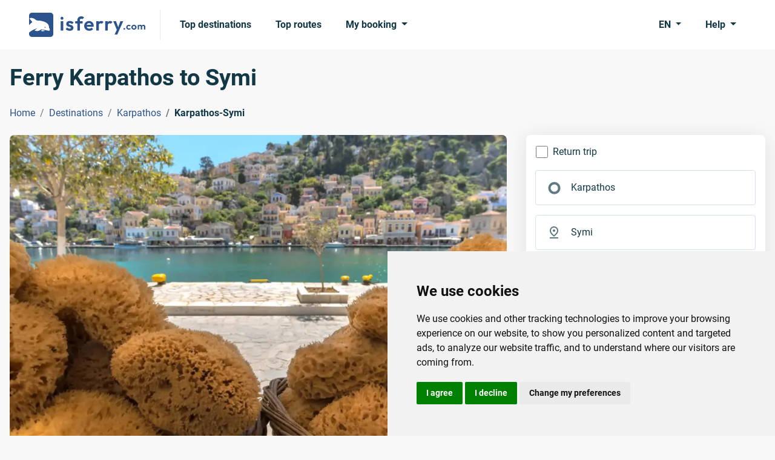

--- FILE ---
content_type: text/html; charset=utf-8
request_url: https://www.isferry.com/ferry-destinations/ferry-karpathos/ferry-karpathos-symi
body_size: 41326
content:

<!DOCTYPE html>
<html lang="en">
<head><script>(function(w,i,g){w[g]=w[g]||[];if(typeof w[g].push=='function')w[g].push(i)})
(window,'GTM-T3VR5MT','google_tags_first_party');</script><script>(function(w,d,s,l){w[l]=w[l]||[];(function(){w[l].push(arguments);})('set', 'developer_id.dY2E1Nz', true);
		var f=d.getElementsByTagName(s)[0],
		j=d.createElement(s);j.async=true;j.src='/metrics/';
		f.parentNode.insertBefore(j,f);
		})(window,document,'script','dataLayer');</script>
    <link rel="preconnect" href="https://www.googletagmanager.com">
    <link rel="preconnect" href="https://www.google-analytics.com">
    
    
<meta charset="utf-8">
<meta http-equiv="X-UA-Compatible" content="IE=edge">
<meta name="viewport" content="width=device-width, initial-scale=1">
<title>Ferry Karpathos to Symi - How to get there | isFerry.com</title>


        <link rel="canonical" href="https://www.isferry.com/ferry-destinations/ferry-karpathos/ferry-karpathos-symi" />

<meta name="description" content="How to get from Karpathos to Symi with conventional and high speed ferries, details of scheduled departures, updated prices and how to reach the ports!">
<meta name="keywords" content="ferry karpathos to Symi, ferry from karpathos to Symi, ferry karpathos-Symi, how to get from karpathos to Symi by ferry, ferry schedules karpathos to Symi, ferry timetables karpathos to Symi,  ferry prices karpathos to Symi, ferry routes karpathos to Symi, ferry connections karpathos to Symi">

<link rel="icon" type="image/x-icon" href="/resources/img/isferry/favicons/favicon.ico">
<link rel="shortcut icon" type="image/x-icon" href="/resources/img/isferry/favicons/favicon.ico" />
<link rel="apple-touch-icon" sizes="57x57" href="/resources/img/isferry/favicons/apple-icon-57x57.png" />
<link rel="apple-touch-icon" sizes="60x60" href="/resources/img/isferry/favicons/apple-icon-60x60.png" />
<link rel="apple-touch-icon" sizes="72x72" href="/resources/img/isferry/favicons/apple-icon-72x72.png" />
<link rel="apple-touch-icon" sizes="76x76" href="/resources/img/isferry/favicons/apple-icon-76x76.png" />
<link rel="apple-touch-icon" sizes="114x114" href="/resources/img/isferry/favicons/apple-icon-114x114.png" />
<link rel="apple-touch-icon" sizes="120x120" href="/resources/img/isferry/favicons/apple-icon-120x120.png" />
<link rel="apple-touch-icon" sizes="144x144" href="/resources/img/isferry/favicons/apple-icon-144x144.png" />
<link rel="apple-touch-icon" sizes="152x152" href="/resources/img/isferry/favicons/apple-icon-152x152.png" />
<link rel="apple-touch-icon" sizes="180x180" href="/resources/img/isferry/favicons/apple-icon-180x180.png" />
<link rel="icon" type="image/png" sizes="192x192" href="/resources/img/isferry/favicons/android-icon-192x192.png" />
<link rel="icon" type="image/png" sizes="32x32" href="/resources/img/isferry/favicons/favicon-32x32.png" />
<link rel="icon" type="image/png" sizes="96x96" href="/resources/img/isferry/favicons/favicon-96x96.png" />
<link rel="icon" type="image/png" sizes="16x16" href="/resources/img/isferry/favicons/favicon-16x16.png" />


<link type="text/css" rel="stylesheet" href="/resources/css/isferrytheme.min.css?v=202505221300">
<link type="text/css" rel="stylesheet" href="/resources/css/mobiscroll-4.10.9/css/mobiscroll.jquery.min.css?v=202505221300">
<link type="text/css" rel="stylesheet" href="/resources/css/slick/slick.min.css?v=202505221300">
<link type="text/css" rel="stylesheet" href="/resources/css/slick/slick-theme.min.css?v=202505221300">
    
    <script defer src="/scripts/js/jquery-3.6.3.min.js?v=202505221300"></script>
    <script defer src="/scripts/js/popperjs/core/dist/umd/popper.min.js?v=202505221300"></script>
    <script defer src="/scripts/js/bootstrap-5.2.2/bootstrap.min.js?v=202505221300"></script>
    <script defer src="/scripts/js/mobiscroll-4.10.9/js/mobiscroll.jquery.min.js?v=202505221300"></script>
    <script defer src="/scripts/js/slick/slick.min.js?v=202505221300"></script>

    <script defer src="/scripts/js/comSearchEngineFunctions.js?v=202505221300"></script>
    <script defer src="/scripts/js/CommonFunctions.js?v=202505221300"></script>

    <script defer src="/scripts/js/moment-with-locales-2.29.4.min.js?v=202505221300"></script>
</head>
<body>
    <!-- Google Tag Manager (noscript) -->
<noscript><iframe src="https://www.googletagmanager.com/ns.html?id=GTM-T3VR5MT"
height="0" width="0" style="display:none;visibility:hidden"></iframe></noscript>
<!-- End Google Tag Manager (noscript) -->

    
<header class="bg-white py-2">
    <nav class="navbar navbar-expand-lg">
        <div class="container-fluid px-xl-5">
            <a class="navbar-brand pe-lg-4 me-lg-3" href="/" aria-label="isFerry's logo">
                    <svg width="192" height="40" viewBox="0 0 192 40" fill="none" xmlns="http://www.w3.org/2000/svg">
                        <g clip-path="url(#clip0_1_62)">
                            <path d="M157.358 28C156.961 28 156.634 27.873 156.381 27.619C156.127 27.3651 156 27.0529 156 26.6825C156 26.3121 156.127 26 156.381 25.746C156.634 25.492 156.961 25.3651 157.358 25.3651C157.744 25.3651 158.064 25.492 158.318 25.746C158.572 26 158.699 26.3121 158.699 26.6825C158.699 27.0529 158.572 27.3651 158.318 27.619C158.064 27.873 157.744 28 157.358 28Z" fill="#2C538C" />
                            <path d="M164.781 28C163.964 28 163.23 27.8253 162.579 27.4761C161.927 27.127 161.414 26.6508 161.039 26.0476C160.663 25.4444 160.475 24.7672 160.475 24.0159C160.475 23.254 160.663 22.5714 161.039 21.9683C161.414 21.3651 161.927 20.8889 162.579 20.5397C163.241 20.1799 163.975 20 164.781 20C165.41 20 165.989 20.1111 166.52 20.3334C167.049 20.5555 167.508 20.873 167.894 21.2857L166.503 22.6349C166.293 22.4127 166.039 22.2434 165.741 22.127C165.454 22.0106 165.134 21.9524 164.781 21.9524C164.383 21.9524 164.024 22.0423 163.704 22.2222C163.395 22.3915 163.147 22.6296 162.959 22.9365C162.783 23.2328 162.695 23.5873 162.695 24C162.695 24.4021 162.783 24.7619 162.959 25.0794C163.147 25.3862 163.395 25.6296 163.704 25.8095C164.024 25.9788 164.383 26.0635 164.781 26.0635C165.145 26.0635 165.471 26.0053 165.758 25.8889C166.056 25.7619 166.31 25.582 166.52 25.3492L167.927 26.6984C167.519 27.1217 167.049 27.4444 166.52 27.6666C165.989 27.8889 165.41 28 164.781 28Z" fill="#2C538C" />
                            <path d="M173.233 28C172.427 28 171.699 27.8253 171.047 27.4761C170.407 27.1164 169.894 26.6349 169.507 26.0317C169.132 25.418 168.945 24.7355 168.945 23.9841C168.945 23.2328 169.132 22.5609 169.507 21.9683C169.883 21.3651 170.396 20.8889 171.047 20.5397C171.699 20.1799 172.422 20 173.217 20C174.034 20 174.762 20.1799 175.403 20.5397C176.054 20.8889 176.567 21.3651 176.942 21.9683C177.318 22.5609 177.505 23.2328 177.505 23.9841C177.505 24.7355 177.318 25.418 176.942 26.0317C176.567 26.6349 176.054 27.1164 175.403 27.4761C174.762 27.8253 174.039 28 173.233 28ZM173.217 26.0635C173.625 26.0635 173.984 25.9788 174.293 25.8095C174.613 25.6296 174.856 25.3862 175.022 25.0794C175.199 24.7619 175.286 24.4021 175.286 24C175.286 23.5979 175.199 23.2434 175.022 22.9365C174.845 22.6296 174.602 22.3915 174.293 22.2222C173.984 22.0423 173.625 21.9524 173.217 21.9524C172.819 21.9524 172.466 22.0423 172.157 22.2222C171.848 22.3915 171.605 22.6296 171.428 22.9365C171.252 23.2434 171.163 23.5979 171.163 24C171.163 24.4021 171.252 24.7619 171.428 25.0794C171.605 25.3862 171.848 25.6296 172.157 25.8095C172.466 25.9788 172.819 26.0635 173.217 26.0635Z" fill="#2C538C" />
                            <path d="M179.399 27.8413V20.1746H181.568V27.8413H179.399ZM184.615 27.8413V23.3175C184.615 22.873 184.466 22.5291 184.168 22.2857C183.881 22.0318 183.522 21.9047 183.091 21.9047C182.804 21.9047 182.545 21.963 182.313 22.0794C182.081 22.1852 181.899 22.3439 181.767 22.5556C181.634 22.7672 181.568 23.0211 181.568 23.3175L180.723 22.9206C180.723 22.328 180.856 21.8148 181.121 21.381C181.397 20.9471 181.767 20.6138 182.231 20.381C182.694 20.1376 183.219 20.0159 183.804 20.0159C184.355 20.0159 184.858 20.1376 185.31 20.381C185.763 20.6138 186.122 20.9471 186.387 21.381C186.652 21.8042 186.784 22.3175 186.784 22.9206V27.8413H184.615ZM189.831 27.8413V23.3175C189.831 22.873 189.682 22.5291 189.384 22.2857C189.097 22.0318 188.738 21.9047 188.308 21.9047C188.032 21.9047 187.772 21.963 187.529 22.0794C187.297 22.1852 187.115 22.3439 186.983 22.5556C186.851 22.7672 186.784 23.0211 186.784 23.3175L185.542 23.0318C185.586 22.418 185.758 21.8889 186.056 21.4445C186.354 20.9894 186.746 20.6402 187.231 20.3968C187.717 20.1429 188.258 20.0159 188.854 20.0159C189.45 20.0159 189.986 20.1376 190.46 20.381C190.935 20.6138 191.31 20.9524 191.586 21.3968C191.862 21.8413 192 22.3704 192 22.9841V27.8413H189.831Z" fill="#2C538C" />
                            <path d="M52.257 29.5256V14.0449H56.4968V29.5256H52.257ZM54.3769 11.5449C53.6917 11.5449 53.1242 11.3205 52.6745 10.8718C52.2248 10.4017 52 9.82479 52 9.14103C52 8.47863 52.2248 7.91239 52.6745 7.44231C53.1242 6.97222 53.6917 6.73718 54.3769 6.73718C55.0835 6.73718 55.651 6.97222 56.0792 7.44231C56.5289 7.91239 56.7538 8.47863 56.7538 9.14103C56.7538 9.82479 56.5289 10.4017 56.0792 10.8718C55.651 11.3205 55.0835 11.5449 54.3769 11.5449Z" fill="#2C538C" />
                            <path d="M67.1493 29.8782C66.2714 29.8782 65.4041 29.7607 64.5476 29.5256C63.7125 29.2906 62.9416 28.9701 62.2349 28.5641C61.5283 28.1368 60.918 27.6239 60.4041 27.0256L62.9095 24.4936C63.4448 25.0919 64.0658 25.5406 64.7724 25.8397C65.4791 26.1389 66.2607 26.2885 67.1172 26.2885C67.8024 26.2885 68.3163 26.1923 68.659 26C69.023 25.8077 69.205 25.5192 69.205 25.1346C69.205 24.7073 69.0123 24.3761 68.6268 24.141C68.2628 23.906 67.781 23.7137 67.1814 23.5641C66.5819 23.3932 65.9502 23.2115 65.2863 23.0192C64.6439 22.8056 64.023 22.5385 63.4234 22.2179C62.8238 21.8761 62.3313 21.4167 61.9459 20.8397C61.5818 20.2415 61.3998 19.4722 61.3998 18.5321C61.3998 17.5491 61.6354 16.6944 62.1065 15.9679C62.599 15.2415 63.2949 14.6752 64.1943 14.2692C65.0936 13.8632 66.1536 13.6603 67.3742 13.6603C68.659 13.6603 69.8153 13.8846 70.8431 14.3333C71.8924 14.7821 72.7596 15.4551 73.4448 16.3526L70.9074 18.8846C70.4363 18.3077 69.9009 17.891 69.3014 17.6346C68.7232 17.3782 68.0915 17.25 67.4063 17.25C66.7853 17.25 66.3035 17.3462 65.9609 17.5385C65.6397 17.7308 65.4791 17.9979 65.4791 18.3397C65.4791 18.7244 65.6611 19.0235 66.0251 19.2372C66.4106 19.4509 66.9031 19.6432 67.5026 19.8141C68.1022 19.9637 68.7232 20.1453 69.3656 20.359C70.0294 20.5513 70.6504 20.8291 71.2286 21.1923C71.8281 21.5556 72.3099 22.0363 72.674 22.6346C73.0594 23.2329 73.2521 24.0021 73.2521 24.9423C73.2521 26.4594 72.7061 27.6667 71.614 28.5641C70.5219 29.4402 69.0337 29.8782 67.1493 29.8782Z" fill="#2C538C" />
                            <path d="M79.7383 29.5256V12.3782C79.7383 11.1389 80.006 10.0491 80.5413 9.10897C81.0766 8.14744 81.8368 7.38889 82.8218 6.83333C83.8068 6.27778 84.9632 6 86.2908 6C87.2972 6 88.1645 6.17094 88.8925 6.51282C89.6206 6.8547 90.2737 7.32479 90.8518 7.92308L88.1859 10.6154C87.9503 10.3803 87.6934 10.1987 87.415 10.0705C87.1366 9.94231 86.7833 9.8782 86.355 9.8782C85.5841 9.8782 84.9846 10.0919 84.5563 10.5192C84.1495 10.9252 83.946 11.5128 83.946 12.2821V29.5256H79.7383ZM76.1409 17.7308V14.0449H88.5392V17.7308H76.1409Z" fill="#2C538C" />
                            <path d="M99.4306 29.8462C97.8032 29.8462 96.3578 29.5043 95.0944 28.8205C93.831 28.1154 92.8246 27.1538 92.0751 25.9359C91.347 24.7179 90.983 23.3291 90.983 21.7692C90.983 20.2308 91.3363 18.8632 92.043 17.6667C92.771 16.4487 93.7561 15.4872 94.998 14.7821C96.24 14.0556 97.6212 13.6923 99.1415 13.6923C100.64 13.6923 101.957 14.0342 103.092 14.7179C104.249 15.3803 105.148 16.2991 105.79 17.4744C106.454 18.6282 106.786 19.9423 106.786 21.4167C106.786 21.6944 106.765 21.9829 106.722 22.2821C106.7 22.5598 106.647 22.8803 106.561 23.2436L93.5205 23.2756V20.1346L104.602 20.1026L102.9 21.4167C102.857 20.4979 102.685 19.7286 102.386 19.109C102.107 18.4893 101.69 18.0192 101.133 17.6987C100.598 17.3568 99.9338 17.1859 99.1415 17.1859C98.3064 17.1859 97.5783 17.3782 96.9574 17.7628C96.3364 18.1261 95.8546 18.6496 95.5119 19.3333C95.1908 19.9957 95.0301 20.7863 95.0301 21.7051C95.0301 22.6453 95.2015 23.4679 95.5441 24.1731C95.9081 24.8568 96.422 25.391 97.0858 25.7756C97.7496 26.1389 98.5205 26.3205 99.3985 26.3205C100.191 26.3205 100.908 26.1923 101.55 25.9359C102.193 25.6581 102.75 25.2521 103.221 24.7179L105.694 27.1859C104.945 28.062 104.024 28.7244 102.932 29.1731C101.861 29.6218 100.694 29.8462 99.4306 29.8462Z" fill="#2C538C" />
                            <path d="M110.981 29.5256V14.0449H115.189V29.5256H110.981ZM115.189 20.9679L113.551 19.8782C113.744 17.9765 114.301 16.4808 115.221 15.391C116.142 14.2799 117.47 13.7244 119.204 13.7244C119.954 13.7244 120.628 13.8526 121.228 14.109C121.827 14.344 122.373 14.7393 122.866 15.2949L120.232 18.3077C119.996 18.0513 119.707 17.859 119.365 17.7308C119.044 17.6026 118.669 17.5385 118.241 17.5385C117.341 17.5385 116.602 17.8269 116.024 18.4038C115.468 18.9594 115.189 19.8141 115.189 20.9679Z" fill="#2C538C" />
                            <path d="M125.874 29.5256V14.0449H130.082V29.5256H125.874ZM130.082 20.9679L128.444 19.8782C128.637 17.9765 129.193 16.4808 130.114 15.391C131.035 14.2799 132.363 13.7244 134.097 13.7244C134.847 13.7244 135.521 13.8526 136.121 14.109C136.72 14.344 137.266 14.7393 137.759 15.2949L135.125 18.3077C134.889 18.0513 134.6 17.859 134.258 17.7308C133.936 17.6026 133.562 17.5385 133.133 17.5385C132.234 17.5385 131.495 17.8269 130.917 18.4038C130.36 18.9594 130.082 19.8141 130.082 20.9679Z" fill="#2C538C" />
                            <path d="M145.555 29.6538L139.067 14.0449H143.628L147.932 25.9679H146.39L150.855 14.0449H155.448L148.542 29.6218L145.555 29.6538ZM141.251 36L145.973 26.0321L148.542 29.6218L145.716 36H141.251Z" fill="#2C538C" />
                            <path fill-rule="evenodd" clip-rule="evenodd" d="M4.70588 0C2.1069 0 0 2.1069 0 4.70588V20.417C1.13414 19.0103 2.35977 17.8277 3.62629 16.9489C4.41107 16.3919 5.12259 15.7704 5.17925 15.5602C5.24725 15.308 4.17716 13.8965 2.86463 12.3757C1.47883 10.7902 0.566583 9.46594 0.803752 9.25878C0.998619 9.04036 1.84229 8.76944 2.69426 8.63589C4.90872 8.32455 7.45468 9.13774 10.2672 11.1482L10.3199 11.1853C12.7454 12.8902 12.8356 12.9534 15.3251 12.9008C18.7465 12.8208 25.7136 14.7212 28.2982 16.4008C29.3803 17.0944 30.7298 18.3097 31.3325 19.1011C32.3408 20.4057 33.3804 23.6111 33.0857 24.7041C33.0177 24.9563 33.3243 25.6688 33.7609 26.2356C34.3325 26.9735 34.4163 27.6717 34.1134 28.6271C34.0762 28.7409 34.0452 28.8463 34.0168 28.9435C33.9332 29.2281 33.8703 29.4423 33.7324 29.5851C33.3145 30.0184 32.2068 29.7944 27.7377 28.8908L27.7316 28.8895C27.2089 28.7839 26.6402 28.669 26.0214 28.5445L20.5057 27.4813L18.2648 28.7317C17.0426 29.3974 15.2254 30.0849 14.2775 30.2378C12.4467 30.4711 9.0488 29.7916 9.20746 29.203C9.26412 28.9929 10.1902 28.2482 11.2966 27.5067C12.361 26.7538 13.1683 26.113 12.9991 26.0679C12.8301 26.0228 11.5067 26.3912 10.0536 26.9053C6.94802 27.9148 2.4981 30.5998 0 32.8572V35.2942C0 37.8931 2.1069 40 4.70588 40H35.2942C37.8931 40 40 37.8931 40 35.2942V4.70588C40 2.1069 37.8931 0 35.2942 0H4.70588ZM27.1917 24.0356C27.4219 24.8628 26.2338 25.4024 25.8004 24.6562C25.429 24.0165 26.0053 23.224 26.6397 23.393C26.8511 23.4492 27.0905 23.7383 27.1917 24.0356ZM21.2297 30.5124C19.7071 30.1069 19.6453 30.0003 20.6083 28.9503C21.1589 28.4212 21.7542 28.3995 23.5729 28.8838C24.8416 29.2216 25.8762 29.5872 25.8423 29.7134C25.6949 30.2599 22.4139 30.8279 21.2297 30.5124Z" fill="#2C538C" />
                        </g>
                        <defs>
                            <clipPath id="clip0_1_62">
                                <rect width="192" height="40" fill="white" />
                            </clipPath>
                        </defs>
                    </svg>
            </a>
            <button class="navbar-toggler" type="button" data-bs-toggle="offcanvas" data-bs-target="#navbarSupportedContent" aria-controls="navbarSupportedContent" aria-expanded="false" aria-label="Toggle navigation">
                <span class="navbar-toggler-icon"></span>
            </button>
            <div class="collapse navbar-collapse">
                <ul class="navbar-nav nav-pills me-auto mb-2 mb-lg-0">
                        <li class="nav-item me-lg-2">
                            <a class="nav-link navLink_0" href="/top-destinations">Top destinations</a>
                        </li>
                        <li class="nav-item me-lg-2">
                            <a class="nav-link navLink_1" href="/top-routes">Top routes</a>
                        </li>
                    <li class="nav-item dropdown">
                        <a class="nav-link dropdown-toggle" href="javascript:void(0);" role="button" data-bs-toggle="dropdown" aria-expanded="false">
                            My booking
                        </a>
                        <ul class="dropdown-menu">
                                <li>
                                    <a class="dropdown-item" href="https://www.isferry.com/bookingengine/booking-management/">Find booking</a>
                                </li>
                                <li>
                                    <a class="dropdown-item" href="https://www.isferry.com/bookingengine/offer-management/">Find offer</a>
                                </li>
                        </ul>
                    </li>
                </ul>
                <ul class="navbar-nav nav-pills">
                    <li class="nav-item dropdown me-lg-2">
                        <a class="nav-link dropdown-toggle" href="javascript:void(0);" role="button" data-bs-toggle="dropdown" aria-expanded="false">
EN                        </a>
                        <ul class="dropdown-menu dropdown-menu-end">
                                        <li>
                                            <a class="dropdown-item active" href="https://www.isferry.com">English</a>
                                        </li>
                                        <li>
                                            <a class="dropdown-item" href="https://www.isferry.de">Deutsch</a>
                                        </li>
                                        <li>
                                            <a class="dropdown-item" href="https://www.isferry.gr">Ελληνικά</a>
                                        </li>
                                        <li>
                                            <a class="dropdown-item" href="https://www.isferry.fr">Français</a>
                                        </li>
                                        <li>
                                            <a class="dropdown-item" href="https://www.isferry.it">Italiano</a>
                                        </li>
                                        <li>
                                            <a class="dropdown-item" href="https://www.isferry.es">Español</a>
                                        </li>
                        </ul>
                    </li>
                    <li class="nav-item dropdown">
                        <a class="nav-link dropdown-toggle" href="javascript:void(0);" role="button" data-bs-toggle="dropdown" aria-expanded="false">
                            Help
                        </a>
                        <ul class="dropdown-menu dropdown-menu-end pt-0">
                            <li>
                                <p class="mb-0 px-3 py-3">
                                    <strong>Monday</strong> to <strong>Saturday</strong><br /><strong>08:00</strong> - <strong>17:30</strong> (EET/EEST)
                                </p>
                            </li>
                            <li><hr class="dropdown-divider mt-0"></li>
                                    <li>
                                        <a class="dropdown-item d-flex align-items-center" href="tel:&#x2B;44 (0) 203 807 0217">
                                            <svg class="me-2" width="24" height="24" viewBox="0 0 24 24" fill="currentColor" xmlns="http://www.w3.org/2000/svg">
                                                <path d="M19.95 21C17.8667 21 15.8083 20.5458 13.775 19.6375C11.7417 18.7292 9.89167 17.4417 8.225 15.775C6.55833 14.1083 5.27083 12.2583 4.3625 10.225C3.45417 8.19167 3 6.13333 3 4.05C3 3.75 3.1 3.5 3.3 3.3C3.5 3.1 3.75 3 4.05 3H8.1C8.33333 3 8.54167 3.07917 8.725 3.2375C8.90833 3.39583 9.01667 3.58333 9.05 3.8L9.7 7.3C9.73333 7.56667 9.725 7.79167 9.675 7.975C9.625 8.15833 9.53333 8.31667 9.4 8.45L6.975 10.9C7.30833 11.5167 7.70417 12.1125 8.1625 12.6875C8.62083 13.2625 9.125 13.8167 9.675 14.35C10.1917 14.8667 10.7333 15.3458 11.3 15.7875C11.8667 16.2292 12.4667 16.6333 13.1 17L15.45 14.65C15.6 14.5 15.7958 14.3875 16.0375 14.3125C16.2792 14.2375 16.5167 14.2167 16.75 14.25L20.2 14.95C20.4333 15.0167 20.625 15.1375 20.775 15.3125C20.925 15.4875 21 15.6833 21 15.9V19.95C21 20.25 20.9 20.5 20.7 20.7C20.5 20.9 20.25 21 19.95 21ZM6.025 9L7.675 7.35L7.25 5H5.025C5.10833 5.68333 5.225 6.35833 5.375 7.025C5.525 7.69167 5.74167 8.35 6.025 9ZM14.975 17.95C15.625 18.2333 16.2875 18.4583 16.9625 18.625C17.6375 18.7917 18.3167 18.9 19 18.95V16.75L16.65 16.275L14.975 17.95Z" />
                                            </svg>
                                            <span class="me-auto">
                                                &#x2B;44 (0) 203 807 0217
                                            </span>
                                            <span>
                                                <svg width='30' height='20' viewBox='0 0 30 20' fill='none'><path d='M27.8 0H2.2C1 0 0 1 0 2.3v15.4C0 19 1 20 2.2 20h25.6c1.2 0 2.2-1 2.2-2.3V2.3C30 1 29 0 27.8 0z' fill='#41479B'/><path d='M30 2c-.2-1.2-1.1-2-2.2-2h-.6l-9.6 6.4V0h-5.2v6.4L2.8 0h-.6C1.2 0 .2.8 0 2l8.2 5.4H0v5.2h8.2L0 18.1C.2 19 1.1 20 2.2 20h.6l9.6-6.4V20h5.2v-6.4l9.6 6.4h.6c1 0 2-.8 2.2-2l-8.2-5.4H30V7.4h-8.2L30 1.9z' fill='#F5F5F5'/><path d='M16.6 0h-3.2v8.4H0v3.2h13.4V20h3.2v-8.4H30V8.4H16.6V0z' fill='#FF4B55'/><path d='m1.5 19.9 10.9-7.3h-2L.6 19.2l1 .7zM20.3 12.6h-1.9l10.6 7c.3-.2.5-.4.7-.8l-9.4-6.2zM.2 1.3l9.3 6h1.9L.9.6C.6.7.4.9.2 1.3zM19.5 7.4l10-6.6-1-.7-11 7.3h2z' fill='#FF4B55'/></svg>
                                            </span>
                                        </a>
                                    </li>
                                    <li>
                                        <a class="dropdown-item d-flex align-items-center" href="tel:&#x2B;49 (0) 221 599 889 96">
                                            <svg class="me-2" width="24" height="24" viewBox="0 0 24 24" fill="currentColor" xmlns="http://www.w3.org/2000/svg">
                                                <path d="M19.95 21C17.8667 21 15.8083 20.5458 13.775 19.6375C11.7417 18.7292 9.89167 17.4417 8.225 15.775C6.55833 14.1083 5.27083 12.2583 4.3625 10.225C3.45417 8.19167 3 6.13333 3 4.05C3 3.75 3.1 3.5 3.3 3.3C3.5 3.1 3.75 3 4.05 3H8.1C8.33333 3 8.54167 3.07917 8.725 3.2375C8.90833 3.39583 9.01667 3.58333 9.05 3.8L9.7 7.3C9.73333 7.56667 9.725 7.79167 9.675 7.975C9.625 8.15833 9.53333 8.31667 9.4 8.45L6.975 10.9C7.30833 11.5167 7.70417 12.1125 8.1625 12.6875C8.62083 13.2625 9.125 13.8167 9.675 14.35C10.1917 14.8667 10.7333 15.3458 11.3 15.7875C11.8667 16.2292 12.4667 16.6333 13.1 17L15.45 14.65C15.6 14.5 15.7958 14.3875 16.0375 14.3125C16.2792 14.2375 16.5167 14.2167 16.75 14.25L20.2 14.95C20.4333 15.0167 20.625 15.1375 20.775 15.3125C20.925 15.4875 21 15.6833 21 15.9V19.95C21 20.25 20.9 20.5 20.7 20.7C20.5 20.9 20.25 21 19.95 21ZM6.025 9L7.675 7.35L7.25 5H5.025C5.10833 5.68333 5.225 6.35833 5.375 7.025C5.525 7.69167 5.74167 8.35 6.025 9ZM14.975 17.95C15.625 18.2333 16.2875 18.4583 16.9625 18.625C17.6375 18.7917 18.3167 18.9 19 18.95V16.75L16.65 16.275L14.975 17.95Z" />
                                            </svg>
                                            <span class="me-auto">
                                                &#x2B;49 (0) 221 599 889 96
                                            </span>
                                            <span>
                                                <svg width='30' height='20' viewBox='0 0 30 20' fill='none'><path d='M27.7532 0H2.24678C1.00588 0 0 1.02353 0 2.2862V6.66667H30V2.2862C30 1.02353 28.9941 0 27.7532 0Z' fill='#464655'></path><path d='M0 17.7138C0 18.9764 1.00588 20 2.24678 20H27.7532C28.9941 20 30 18.9765 30 17.7138V13.3333H0V17.7138Z' fill='#FFE15A'></path><path d='M30 6.66656H0V13.3329H30V6.66656Z' fill='#FF4B55'></path></svg>
                                            </span>
                                        </a>
                                    </li>
                                    <li>
                                        <a class="dropdown-item d-flex align-items-center" href="tel:&#x2B;30 229 411 2100">
                                            <svg class="me-2" width="24" height="24" viewBox="0 0 24 24" fill="currentColor" xmlns="http://www.w3.org/2000/svg">
                                                <path d="M19.95 21C17.8667 21 15.8083 20.5458 13.775 19.6375C11.7417 18.7292 9.89167 17.4417 8.225 15.775C6.55833 14.1083 5.27083 12.2583 4.3625 10.225C3.45417 8.19167 3 6.13333 3 4.05C3 3.75 3.1 3.5 3.3 3.3C3.5 3.1 3.75 3 4.05 3H8.1C8.33333 3 8.54167 3.07917 8.725 3.2375C8.90833 3.39583 9.01667 3.58333 9.05 3.8L9.7 7.3C9.73333 7.56667 9.725 7.79167 9.675 7.975C9.625 8.15833 9.53333 8.31667 9.4 8.45L6.975 10.9C7.30833 11.5167 7.70417 12.1125 8.1625 12.6875C8.62083 13.2625 9.125 13.8167 9.675 14.35C10.1917 14.8667 10.7333 15.3458 11.3 15.7875C11.8667 16.2292 12.4667 16.6333 13.1 17L15.45 14.65C15.6 14.5 15.7958 14.3875 16.0375 14.3125C16.2792 14.2375 16.5167 14.2167 16.75 14.25L20.2 14.95C20.4333 15.0167 20.625 15.1375 20.775 15.3125C20.925 15.4875 21 15.6833 21 15.9V19.95C21 20.25 20.9 20.5 20.7 20.7C20.5 20.9 20.25 21 19.95 21ZM6.025 9L7.675 7.35L7.25 5H5.025C5.10833 5.68333 5.225 6.35833 5.375 7.025C5.525 7.69167 5.74167 8.35 6.025 9ZM14.975 17.95C15.625 18.2333 16.2875 18.4583 16.9625 18.625C17.6375 18.7917 18.3167 18.9 19 18.95V16.75L16.65 16.275L14.975 17.95Z" />
                                            </svg>
                                            <span class="me-auto">
                                                &#x2B;30 229 411 2100
                                            </span>
                                            <span>
                                                <svg width='30' height='20' viewBox='0 0 30 20' fill='none'><path d='M29.9766 2.22288C29.9415 0.989273 28.952 0 27.7342 0H2.24239C1.00703 0.00595948 0 1.02503 0 2.28844V17.7116C0 17.7354 0 17.7533 0 17.7771C0.0058548 18.087 0.0761124 18.379 0.193208 18.6412C0.204918 18.677 0.222482 18.7068 0.240047 18.7366C0.257611 18.7664 0.269321 18.7962 0.286885 18.8319C0.286885 18.8319 0.286885 18.8319 0.286885 18.8379C0.30445 18.8677 0.322014 18.8975 0.339578 18.9273C0.339578 18.9273 0.339578 18.9333 0.345433 18.9333C0.362998 18.9631 0.380562 18.9869 0.398126 19.0167L0.403981 19.0226C0.421546 19.0524 0.43911 19.0763 0.462529 19.1001C0.462529 19.1061 0.468384 19.1061 0.468384 19.112C0.485948 19.1359 0.509368 19.1597 0.526932 19.1836C0.532787 19.1895 0.532787 19.1895 0.538642 19.1955C0.556206 19.2193 0.579625 19.2431 0.59719 19.267C0.603044 19.2729 0.603044 19.2729 0.608899 19.2789C0.626464 19.3027 0.649883 19.3206 0.673302 19.3445C0.679157 19.3504 0.685012 19.3564 0.685012 19.3564C0.708431 19.3743 0.725995 19.3981 0.749415 19.416C0.755269 19.4219 0.761124 19.4279 0.766979 19.4338C0.790398 19.4517 0.807962 19.4696 0.831382 19.4875C0.837236 19.4934 0.843091 19.4994 0.854801 19.5054C0.87822 19.5232 0.895784 19.5411 0.919204 19.553C0.925058 19.559 0.936768 19.565 0.942623 19.5709C0.966042 19.5888 0.983607 19.6007 1.00703 19.6126C1.01874 19.6186 1.02459 19.6246 1.0363 19.6305C1.05972 19.6424 1.07728 19.6603 1.1007 19.6722C1.11241 19.6782 1.12412 19.6841 1.12998 19.6901C1.14754 19.702 1.17096 19.7139 1.18852 19.7259C1.20023 19.7318 1.21194 19.7378 1.22365 19.7437C1.24122 19.7557 1.26464 19.7676 1.2822 19.7735C1.29391 19.7795 1.30562 19.7855 1.32318 19.7914C1.34075 19.8033 1.36417 19.8093 1.38173 19.8212C1.39344 19.8272 1.41101 19.8331 1.42272 19.8391C1.44028 19.8451 1.4637 19.857 1.48126 19.8629C1.49883 19.8689 1.51054 19.8749 1.5281 19.8808C1.54567 19.8868 1.56323 19.8927 1.58665 19.8987C1.60422 19.9046 1.62178 19.9106 1.63934 19.9106C1.65691 19.9166 1.67447 19.9225 1.69204 19.9285C1.7096 19.9344 1.72717 19.9344 1.74473 19.9404C1.7623 19.9464 1.77986 19.9464 1.79742 19.9523C1.81499 19.9583 1.83841 19.9583 1.85597 19.9642C1.87354 19.9702 1.8911 19.9702 1.90866 19.9762C1.93208 19.9821 1.94965 19.9821 1.97307 19.9821C1.99063 19.9821 2.00234 19.9881 2.01991 19.9881C2.04333 19.9881 2.06674 19.994 2.09602 19.994C2.10773 19.994 2.11944 19.994 2.137 20C2.17213 20 2.21311 20 2.2541 20H27.74C27.781 20 27.8162 20 27.8571 20C27.8689 20 27.8806 20 27.8981 19.994C27.9215 19.994 27.945 19.9881 27.9742 19.9881C27.9918 19.9881 28.0035 19.9821 28.0211 19.9821C28.0445 19.9821 28.0621 19.9762 28.0855 19.9762C28.103 19.9762 28.1206 19.9702 28.1382 19.9642C28.1557 19.9583 28.1792 19.9583 28.1967 19.9523C28.2143 19.9464 28.2318 19.9464 28.2494 19.9404C28.267 19.9344 28.2845 19.9344 28.3021 19.9285C28.3197 19.9225 28.3372 19.9166 28.3548 19.9106C28.3724 19.9046 28.3899 19.8987 28.4075 19.8987C28.4251 19.8927 28.4426 19.8868 28.466 19.8808C28.4836 19.8749 28.4953 19.8689 28.5129 19.8629C28.5304 19.857 28.5539 19.8451 28.5714 19.8391C28.5831 19.8331 28.6007 19.8272 28.6124 19.8212C28.63 19.8153 28.6534 19.8033 28.671 19.7914C28.6827 19.7855 28.6944 19.7795 28.7119 19.7735C28.7295 19.7616 28.7529 19.7557 28.7705 19.7437C28.7822 19.7378 28.7939 19.7318 28.8056 19.7259C28.829 19.7139 28.8466 19.702 28.8642 19.6901C28.8759 19.6841 28.8876 19.6782 28.8934 19.6722C28.9169 19.6603 28.9344 19.6484 28.9578 19.6305C28.9696 19.6246 28.9754 19.6186 28.9871 19.6126C29.0105 19.6007 29.0281 19.5828 29.0515 19.5709C29.0574 19.565 29.0691 19.559 29.0749 19.553C29.0984 19.5352 29.1159 19.5232 29.1393 19.5054C29.1452 19.4994 29.1511 19.4934 29.1628 19.4875C29.1862 19.4696 29.2037 19.4517 29.2272 19.4338C29.233 19.4279 29.2389 19.4219 29.2447 19.416C29.2681 19.3981 29.2857 19.3743 29.3091 19.3564C29.315 19.3504 29.3208 19.3445 29.3267 19.3445C29.3501 19.3206 29.3677 19.3027 29.3911 19.2789C29.397 19.2729 29.397 19.2729 29.4028 19.267C29.4262 19.2431 29.4438 19.2193 29.4614 19.1955C29.4672 19.1895 29.4672 19.1895 29.4731 19.1836C29.4906 19.1597 29.514 19.1359 29.5316 19.112C29.5316 19.1061 29.5375 19.1061 29.5375 19.1001C29.555 19.0763 29.5785 19.0465 29.596 19.0226L29.6019 19.0167C29.6194 18.9869 29.637 18.9631 29.6546 18.9333C29.6546 18.9333 29.6546 18.9273 29.6604 18.9273C29.678 18.8975 29.6955 18.8677 29.7131 18.8379C29.7131 18.8379 29.7131 18.8379 29.7131 18.8319C29.7307 18.8021 29.7482 18.7723 29.76 18.7366C29.7775 18.7068 29.7892 18.671 29.8068 18.6412C29.9239 18.3731 29.9941 18.081 30 17.7771C30 17.7533 30 17.7354 30 17.7116V2.28844C29.9766 2.27056 29.9766 2.24672 29.9766 2.22288Z' fill='#F5F5F5'></path><path d='M0 13.3313H29.9766V15.5542H0V13.3313ZM0.193208 18.6412C0.204918 18.677 0.222482 18.7068 0.240047 18.7366C0.257611 18.7664 0.269321 18.7962 0.286885 18.8319C0.286885 18.8319 0.286885 18.8319 0.286885 18.8379C0.30445 18.8677 0.322014 18.8975 0.339578 18.9273C0.339578 18.9273 0.339578 18.9333 0.345433 18.9333C0.362998 18.9631 0.380562 18.9869 0.398126 19.0167L0.403981 19.0226C0.421546 19.0524 0.43911 19.0763 0.462529 19.1001C0.462529 19.1061 0.468384 19.1061 0.468384 19.112C0.485948 19.1359 0.509368 19.1597 0.526932 19.1836C0.532787 19.1895 0.532787 19.1895 0.538642 19.1955C0.556206 19.2193 0.579625 19.2431 0.59719 19.267C0.603044 19.2729 0.603044 19.2729 0.608899 19.2789C0.626464 19.3027 0.649883 19.3206 0.673302 19.3445C0.679157 19.3504 0.685012 19.3564 0.685012 19.3564C0.708431 19.3743 0.725995 19.3981 0.749415 19.416C0.755269 19.4219 0.761124 19.4279 0.766979 19.4338C0.790398 19.4517 0.807962 19.4696 0.831382 19.4875C0.837236 19.4934 0.843091 19.4994 0.854801 19.5054C0.87822 19.5232 0.895784 19.5411 0.919204 19.553C0.925058 19.559 0.936768 19.565 0.942623 19.5709C0.966042 19.5888 0.983607 19.6007 1.00703 19.6126C1.01874 19.6186 1.02459 19.6246 1.0363 19.6305C1.05972 19.6424 1.07728 19.6603 1.1007 19.6722C1.11241 19.6782 1.12412 19.6841 1.12998 19.6901C1.14754 19.702 1.17096 19.7139 1.18852 19.7259C1.20023 19.7318 1.21194 19.7378 1.22365 19.7437C1.24122 19.7557 1.26464 19.7676 1.2822 19.7735C1.29391 19.7795 1.30562 19.7855 1.32318 19.7914C1.34075 19.8033 1.36417 19.8093 1.38173 19.8212C1.39344 19.8272 1.41101 19.8331 1.42272 19.8391C1.44028 19.8451 1.4637 19.857 1.48126 19.8629C1.49883 19.8689 1.51054 19.8749 1.5281 19.8808C1.54567 19.8868 1.56323 19.8927 1.58665 19.8987C1.60422 19.9046 1.62178 19.9106 1.63934 19.9106C1.65691 19.9166 1.67447 19.9225 1.69204 19.9285C1.7096 19.9344 1.72717 19.9344 1.74473 19.9404C1.7623 19.9464 1.77986 19.9464 1.79742 19.9523C1.81499 19.9583 1.83841 19.9583 1.85597 19.9642C1.87354 19.9702 1.8911 19.9702 1.90866 19.9762C1.93208 19.9821 1.94965 19.9821 1.97307 19.9821C1.99063 19.9821 2.00234 19.9881 2.01991 19.9881C2.04333 19.9881 2.06674 19.994 2.09602 19.994C2.10773 19.994 2.11944 19.994 2.137 20C2.17213 20 2.21311 20 2.2541 20H27.74C27.781 20 27.8162 20 27.8571 20C27.8689 20 27.8806 20 27.8981 19.994C27.9215 19.994 27.945 19.9881 27.9742 19.9881C27.9918 19.9881 28.0035 19.9821 28.0211 19.9821C28.0445 19.9821 28.0621 19.9762 28.0855 19.9762C28.103 19.9762 28.1206 19.9702 28.1382 19.9642C28.1557 19.9583 28.1792 19.9583 28.1967 19.9523C28.2143 19.9464 28.2318 19.9464 28.2494 19.9404C28.267 19.9344 28.2845 19.9344 28.3021 19.9285C28.3197 19.9225 28.3372 19.9166 28.3548 19.9106C28.3724 19.9046 28.3899 19.8987 28.4075 19.8987C28.4251 19.8927 28.4426 19.8868 28.466 19.8808C28.4836 19.8749 28.4953 19.8689 28.5129 19.8629C28.5304 19.857 28.5539 19.8451 28.5714 19.8391C28.5831 19.8331 28.6007 19.8272 28.6124 19.8212C28.63 19.8153 28.6534 19.8033 28.671 19.7914C28.6827 19.7855 28.6944 19.7795 28.7119 19.7735C28.7295 19.7616 28.7529 19.7557 28.7705 19.7437C28.7822 19.7378 28.7939 19.7318 28.8056 19.7259C28.829 19.7139 28.8466 19.702 28.8642 19.6901C28.8759 19.6841 28.8876 19.6782 28.8934 19.6722C28.9169 19.6603 28.9344 19.6484 28.9578 19.6305C28.9696 19.6246 28.9754 19.6186 28.9871 19.6126C29.0105 19.6007 29.0281 19.5828 29.0515 19.5709C29.0574 19.565 29.0691 19.559 29.0749 19.553C29.0984 19.5352 29.1159 19.5232 29.1393 19.5054C29.1452 19.4994 29.1511 19.4934 29.1628 19.4875C29.1862 19.4696 29.2037 19.4517 29.2272 19.4338C29.233 19.4279 29.2389 19.4219 29.2447 19.416C29.2681 19.3981 29.2857 19.3743 29.3091 19.3564C29.315 19.3504 29.3208 19.3445 29.3267 19.3445C29.3501 19.3206 29.3677 19.3027 29.3911 19.2789C29.397 19.2729 29.397 19.2729 29.4028 19.267C29.4262 19.2431 29.4438 19.2193 29.4614 19.1955C29.4672 19.1895 29.4672 19.1895 29.4731 19.1836C29.4906 19.1597 29.514 19.1359 29.5316 19.112C29.5316 19.1061 29.5375 19.1061 29.5375 19.1001C29.555 19.0763 29.5785 19.0465 29.596 19.0226L29.6019 19.0167C29.6194 18.9869 29.637 18.9631 29.6546 18.9333C29.6546 18.9333 29.6546 18.9273 29.6604 18.9273C29.678 18.8975 29.6955 18.8677 29.7131 18.8379C29.7131 18.8379 29.7131 18.8379 29.7131 18.8319C29.7307 18.8021 29.7482 18.7723 29.76 18.7366C29.7775 18.7068 29.7892 18.671 29.8068 18.6412C29.9239 18.3731 29.9941 18.081 30 17.7771H0C0.0117096 18.081 0.0761124 18.3731 0.193208 18.6412ZM10.3396 4.44577V6.66865H6.26464V11.1085H29.9766V8.88558H10.3396V6.66269H29.9766V4.43981H10.3396V4.44577ZM4.07494 6.66865H0V8.89154V11.1144H4.07494V6.66865ZM29.9766 2.22288C29.9415 0.989273 28.952 0 27.7342 0H6.25878V4.43981H10.3337V2.21692H29.9766V2.22288ZM4.07494 0.00595938H2.24239C1.00703 0.00595938 0 1.02503 0 2.28844V4.44577H4.07494V0.00595938Z' fill='#41479B'></path></svg>
                                            </span>
                                        </a>
                                    </li>
                                    <li>
                                        <a class="dropdown-item d-flex align-items-center" href="tel:&#x2B;33 (0) 182 884 920">
                                            <svg class="me-2" width="24" height="24" viewBox="0 0 24 24" fill="currentColor" xmlns="http://www.w3.org/2000/svg">
                                                <path d="M19.95 21C17.8667 21 15.8083 20.5458 13.775 19.6375C11.7417 18.7292 9.89167 17.4417 8.225 15.775C6.55833 14.1083 5.27083 12.2583 4.3625 10.225C3.45417 8.19167 3 6.13333 3 4.05C3 3.75 3.1 3.5 3.3 3.3C3.5 3.1 3.75 3 4.05 3H8.1C8.33333 3 8.54167 3.07917 8.725 3.2375C8.90833 3.39583 9.01667 3.58333 9.05 3.8L9.7 7.3C9.73333 7.56667 9.725 7.79167 9.675 7.975C9.625 8.15833 9.53333 8.31667 9.4 8.45L6.975 10.9C7.30833 11.5167 7.70417 12.1125 8.1625 12.6875C8.62083 13.2625 9.125 13.8167 9.675 14.35C10.1917 14.8667 10.7333 15.3458 11.3 15.7875C11.8667 16.2292 12.4667 16.6333 13.1 17L15.45 14.65C15.6 14.5 15.7958 14.3875 16.0375 14.3125C16.2792 14.2375 16.5167 14.2167 16.75 14.25L20.2 14.95C20.4333 15.0167 20.625 15.1375 20.775 15.3125C20.925 15.4875 21 15.6833 21 15.9V19.95C21 20.25 20.9 20.5 20.7 20.7C20.5 20.9 20.25 21 19.95 21ZM6.025 9L7.675 7.35L7.25 5H5.025C5.10833 5.68333 5.225 6.35833 5.375 7.025C5.525 7.69167 5.74167 8.35 6.025 9ZM14.975 17.95C15.625 18.2333 16.2875 18.4583 16.9625 18.625C17.6375 18.7917 18.3167 18.9 19 18.95V16.75L16.65 16.275L14.975 17.95Z" />
                                            </svg>
                                            <span class="me-auto">
                                                &#x2B;33 (0) 182 884 920
                                            </span>
                                            <span>
                                                <svg width='30' height='20' viewBox='0 0 30 20' fill='none'><path d='M2.24678 0C1.00588 0 0 1.02351 0 2.28616V17.7136C0 18.9761 1.00588 19.9997 2.24678 19.9997H10V0H2.24678Z' fill='#41479B'></path><path d='M20.0004 0.000244141H10.0002V20H20.0004V0.000244141Z' fill='#F5F5F5'></path><path d='M27.7532 0H20V19.9996H27.7532C28.9941 19.9996 30 18.9761 30 17.7135V2.28616C30 1.02351 28.9941 0 27.7532 0Z' fill='#FF4B55'></path></svg>
                                            </span>
                                        </a>
                                    </li>
                                    <li>
                                        <a class="dropdown-item d-flex align-items-center" href="tel:&#x2B;39 029 475 2147">
                                            <svg class="me-2" width="24" height="24" viewBox="0 0 24 24" fill="currentColor" xmlns="http://www.w3.org/2000/svg">
                                                <path d="M19.95 21C17.8667 21 15.8083 20.5458 13.775 19.6375C11.7417 18.7292 9.89167 17.4417 8.225 15.775C6.55833 14.1083 5.27083 12.2583 4.3625 10.225C3.45417 8.19167 3 6.13333 3 4.05C3 3.75 3.1 3.5 3.3 3.3C3.5 3.1 3.75 3 4.05 3H8.1C8.33333 3 8.54167 3.07917 8.725 3.2375C8.90833 3.39583 9.01667 3.58333 9.05 3.8L9.7 7.3C9.73333 7.56667 9.725 7.79167 9.675 7.975C9.625 8.15833 9.53333 8.31667 9.4 8.45L6.975 10.9C7.30833 11.5167 7.70417 12.1125 8.1625 12.6875C8.62083 13.2625 9.125 13.8167 9.675 14.35C10.1917 14.8667 10.7333 15.3458 11.3 15.7875C11.8667 16.2292 12.4667 16.6333 13.1 17L15.45 14.65C15.6 14.5 15.7958 14.3875 16.0375 14.3125C16.2792 14.2375 16.5167 14.2167 16.75 14.25L20.2 14.95C20.4333 15.0167 20.625 15.1375 20.775 15.3125C20.925 15.4875 21 15.6833 21 15.9V19.95C21 20.25 20.9 20.5 20.7 20.7C20.5 20.9 20.25 21 19.95 21ZM6.025 9L7.675 7.35L7.25 5H5.025C5.10833 5.68333 5.225 6.35833 5.375 7.025C5.525 7.69167 5.74167 8.35 6.025 9ZM14.975 17.95C15.625 18.2333 16.2875 18.4583 16.9625 18.625C17.6375 18.7917 18.3167 18.9 19 18.95V16.75L16.65 16.275L14.975 17.95Z" />
                                            </svg>
                                            <span class="me-auto">
                                                &#x2B;39 029 475 2147
                                            </span>
                                            <span>
                                                <svg width='30' height='20' viewBox='0 0 30 20' fill='none'><path d='M2.24678 0C1.00588 0 0 1.02351 0 2.28615V17.7135C0 18.9761 1.00588 19.9997 2.24678 19.9997H10V0H2.24678Z' fill='#73AF00'></path><path d='M20.0004 0.000228882H10.0002V20H20.0004V0.000228882Z' fill='#F5F5F5'></path><path d='M27.7532 0H20V19.9996H27.7532C28.9941 19.9996 30 18.9761 30 17.7135V2.28616C30 1.02351 28.9941 0 27.7532 0Z' fill='#FF4B55'></path></svg>
                                            </span>
                                        </a>
                                    </li>
                                    <li>
                                        <a class="dropdown-item d-flex align-items-center" href="tel:&#x2B;30 229 411 2100">
                                            <svg class="me-2" width="24" height="24" viewBox="0 0 24 24" fill="currentColor" xmlns="http://www.w3.org/2000/svg">
                                                <path d="M19.95 21C17.8667 21 15.8083 20.5458 13.775 19.6375C11.7417 18.7292 9.89167 17.4417 8.225 15.775C6.55833 14.1083 5.27083 12.2583 4.3625 10.225C3.45417 8.19167 3 6.13333 3 4.05C3 3.75 3.1 3.5 3.3 3.3C3.5 3.1 3.75 3 4.05 3H8.1C8.33333 3 8.54167 3.07917 8.725 3.2375C8.90833 3.39583 9.01667 3.58333 9.05 3.8L9.7 7.3C9.73333 7.56667 9.725 7.79167 9.675 7.975C9.625 8.15833 9.53333 8.31667 9.4 8.45L6.975 10.9C7.30833 11.5167 7.70417 12.1125 8.1625 12.6875C8.62083 13.2625 9.125 13.8167 9.675 14.35C10.1917 14.8667 10.7333 15.3458 11.3 15.7875C11.8667 16.2292 12.4667 16.6333 13.1 17L15.45 14.65C15.6 14.5 15.7958 14.3875 16.0375 14.3125C16.2792 14.2375 16.5167 14.2167 16.75 14.25L20.2 14.95C20.4333 15.0167 20.625 15.1375 20.775 15.3125C20.925 15.4875 21 15.6833 21 15.9V19.95C21 20.25 20.9 20.5 20.7 20.7C20.5 20.9 20.25 21 19.95 21ZM6.025 9L7.675 7.35L7.25 5H5.025C5.10833 5.68333 5.225 6.35833 5.375 7.025C5.525 7.69167 5.74167 8.35 6.025 9ZM14.975 17.95C15.625 18.2333 16.2875 18.4583 16.9625 18.625C17.6375 18.7917 18.3167 18.9 19 18.95V16.75L16.65 16.275L14.975 17.95Z" />
                                            </svg>
                                            <span class="me-auto">
                                                &#x2B;30 229 411 2100
                                            </span>
                                            <span>
                                                <svg width='30' height='20' viewBox='0 0 30 20' fill='none'><path d='M0 17.7C0 19 1 20 2.2 20h25.6c1.2 0 2.2-1 2.2-2.3v-2H0v2ZM27.8 0H2.2C1 0 0 1 0 2.3v2h30v-2C30 1 29 0 27.8 0Z' fill='#C8414B'/><path d='M30 4.2H0v11.6h30V4.2Z' fill='#FFD250'/><path d='m12.7 10 .4-2c0-.2 0-.4-.3-.4h-.3c-.2 0-.3.2-.3.4l.5 2Z' fill='#C8414B'/><path d='M13.2 9h-1v4.4h1V9Z' fill='#F5F5F5'/><path d='M13.4 8.4H12V9h1.5v-.5Z' fill='#FAB446'/><path d='M13.4 10H11v.5h2.5V10ZM13.4 12.1l-1.5-.5V11l1.5.5v.5ZM5 10l.4-2c0-.2-.1-.4-.3-.4h-.3c-.2 0-.4.2-.3.4l.4 2Z' fill='#C8414B'/><path d='M6.7 8.4c-.3 0-.5.3-.5.5v3.5c0 .6.6 1.8 2.6 1.8s2.6-1.2 2.6-1.8V8.9c0-.2-.3-.5-.5-.5H6.7Z' fill='#F5F5F5'/><path d='M8.8 11H6.2V9c0-.3.2-.6.5-.6h2v2.7Z' fill='#C8414B'/><path d='M8.8 11h2.6v1.4c0 .7-.6 1.3-1.3 1.3-.7 0-1.3-.6-1.3-1.3V11Z' fill='#C8414B'/><path d='M6.2 11h2.6v1.4c0 .7-.6 1.3-1.3 1.3-.7 0-1.3-.6-1.3-1.3V11Z' fill='#FAB446'/><path d='M8.3 13.4v-2.3h-.5v2.6c.2 0 .3-.2.5-.3ZM7.2 13.7V11h-.5v2.3l.5.3Z' fill='#C8414B'/><path d='M8.3 10H6.7v.5h1.6V10Z' fill='#FFB441'/><path d='M8.3 9H6.7v.5h1.6v-.6Z' fill='#FAB446'/><path d='M8 9.3H7v1h1v-1Z' fill='#FAB446'/><path d='M5.4 9h-1v4.4h1V9Z' fill='#F5F5F5'/><path d='M5.7 13.2H4v.5h1.6v-.5ZM5.7 8.4H4V9h1.6v-.5Z' fill='#FAB446'/><path d='M6 13.7H3.8v.5h2v-.5Z' fill='#5064AA'/><path d='M13.7 13.2h-1.5v.5h1.5v-.5Z' fill='#FAB446'/><path d='M13.7 13.7h-2v.5h2v-.5Z' fill='#5064AA'/><path d='M10.3 7.9h-3v.5h3V8Z' fill='#FAB446'/><path d='M9 6.3h-.5V8h.6V6.3Z' fill='#FFB441'/><path d='M8.3 7.1a.8.8 0 0 1-.8-.8c0-.4.3-.8.8-.8.4 0 .8.4.8.8 0 .5-.4.8-.8.8Zm0-1C8 6 8 6 8 6.3s.1.3.3.3c.1 0 .2-.1.2-.3 0-.1 0-.2-.2-.2Z' fill='#F5F5F5'/><path d='M9.3 7.1a.8.8 0 0 1-.8-.8c0-.4.4-.8.8-.8s.8.4.8.8c0 .5-.4.8-.8.8Zm0-1c-.1 0-.2 0-.2.2s0 .3.2.3.3-.1.3-.3c0-.1-.1-.2-.3-.2Z' fill='#F5F5F5'/><path d='M10.3 7.6a.8.8 0 0 1-.7-.8c0-.4.3-.7.7-.7.5 0 .8.3.8.7 0 .5-.3.8-.8.8Zm0-1-.2.2c0 .2.1.3.2.3.2 0 .3-.1.3-.3 0-.1-.1-.2-.3-.2ZM7.2 7.6a.8.8 0 0 1-.7-.8c0-.4.3-.7.7-.7.5 0 .8.3.8.7 0 .5-.3.8-.8.8Zm0-1-.2.2c0 .2.1.3.2.3.2 0 .3-.1.3-.3 0-.1-.1-.2-.3-.2Z' fill='#F5F5F5'/><path d='M10.3 12.1v.3c0 .1 0 .2-.2.2a.3.3 0 0 1-.3-.2V12h.5Zm.6-.5H9.3v.8c0 .4.4.8.8.8s.8-.4.8-.8v-.8Z' fill='#FAB446'/><path d='M10 10.5a.5.5 0 0 1-.4-.5v-.5c0-.3.2-.6.5-.6s.5.3.5.6v.5c0 .3-.2.5-.5.5Z' fill='#FFA0D2'/><path d='M8.8 11.8c.4 0 .8-.3.8-.7 0-.5-.4-.8-.8-.8s-.8.3-.8.8c0 .4.4.7.8.7Z' fill='#5064AA'/><path d='M9 5.3h-.5v1.5h.6V5.3Z' fill='#FAB446'/><path d='m7.2 7.9-.5-.5L7 7a2.5 2.5 0 0 1 3.6 0l.3.3-.6.5h-3Z' fill='#C8414B'/><path d='M8.8 7.6c.1 0 .3 0 .3-.2S8.9 7 8.8 7c-.1 0-.3.1-.3.3l.3.2ZM7.8 7.6c.1 0 .2 0 .2-.2S8 7 7.8 7c-.2 0-.3.1-.3.3 0 .1.1.2.3.2ZM9.8 7.6c.2 0 .3 0 .3-.2S10 7 9.8 7c-.1 0-.2.1-.2.3 0 .1 0 .2.2.2Z' fill='#FFD250'/><path d='M6.7 10H4.1v.5h2.6V10ZM4.1 12.1l1.6-.5V11l-1.6.5v.5Z' fill='#C8414B'/></svg>
                                            </span>
                                        </a>
                                    </li>
                            <li><hr class="dropdown-divider"></li>
                            <li>
                                <a class="dropdown-item text-secondary d-flex align-items-center" href="mailTo:support@isferry.com">
                                    <svg class="me-2" width="24" height="24" viewBox="0 0 24 24" fill="currentColor" xmlns="http://www.w3.org/2000/svg">
                                        <path d="M12 22C10.6167 22 9.31667 21.7375 8.1 21.2125C6.88333 20.6875 5.825 19.975 4.925 19.075C4.025 18.175 3.3125 17.1167 2.7875 15.9C2.2625 14.6833 2 13.3833 2 12C2 10.6167 2.2625 9.31667 2.7875 8.1C3.3125 6.88333 4.025 5.825 4.925 4.925C5.825 4.025 6.88333 3.3125 8.1 2.7875C9.31667 2.2625 10.6167 2 12 2C13.3833 2 14.6833 2.2625 15.9 2.7875C17.1167 3.3125 18.175 4.025 19.075 4.925C19.975 5.825 20.6875 6.88333 21.2125 8.1C21.7375 9.31667 22 10.6167 22 12V13.45C22 14.4333 21.6625 15.2708 20.9875 15.9625C20.3125 16.6542 19.4833 17 18.5 17C17.9167 17 17.3667 16.875 16.85 16.625C16.3333 16.375 15.9 16.0167 15.55 15.55C15.0667 16.0333 14.5208 16.3958 13.9125 16.6375C13.3042 16.8792 12.6667 17 12 17C10.6167 17 9.4375 16.5125 8.4625 15.5375C7.4875 14.5625 7 13.3833 7 12C7 10.6167 7.4875 9.4375 8.4625 8.4625C9.4375 7.4875 10.6167 7 12 7C13.3833 7 14.5625 7.4875 15.5375 8.4625C16.5125 9.4375 17 10.6167 17 12V13.45C17 13.8833 17.1417 14.25 17.425 14.55C17.7083 14.85 18.0667 15 18.5 15C18.9333 15 19.2917 14.85 19.575 14.55C19.8583 14.25 20 13.8833 20 13.45V12C20 9.76667 19.225 7.875 17.675 6.325C16.125 4.775 14.2333 4 12 4C9.76667 4 7.875 4.775 6.325 6.325C4.775 7.875 4 9.76667 4 12C4 14.2333 4.775 16.125 6.325 17.675C7.875 19.225 9.76667 20 12 20H17V22H12ZM12 15C12.8333 15 13.5417 14.7083 14.125 14.125C14.7083 13.5417 15 12.8333 15 12C15 11.1667 14.7083 10.4583 14.125 9.875C13.5417 9.29167 12.8333 9 12 9C11.1667 9 10.4583 9.29167 9.875 9.875C9.29167 10.4583 9 11.1667 9 12C9 12.8333 9.29167 13.5417 9.875 14.125C10.4583 14.7083 11.1667 15 12 15Z"/>
                                    </svg>
                                    support@isferry.com
                                </a>
                            </li>
                        </ul>
                    </li>
                </ul>
            </div>
        </div>
    </nav>
</header>

<!-- Offcanvas -->
<div class="offcanvas offcanvas-start offcanvas-mobile-menu" tabindex="-1" id="navbarSupportedContent" aria-labelledby="navbarSupportedContentLabel">
    <div class="offcanvas-header">
        <h5 class="offcanvas-title" id="navbarSupportedContentLabel">Menu</h5>
        <button type="button" class="btn-close me-0" data-bs-dismiss="offcanvas" aria-label="Close"></button>
    </div>
    <div class="offcanvas-body px-0 pt-0">
        <ul class="nav flex-column">
                <li class="nav-item">
                    <a class="nav-link text-dark navLink_0" href="/top-destinations">Top destinations</a>
                </li>
                <li class="nav-item">
                    <a class="nav-link text-dark navLink_1" href="/top-routes">Top routes</a>
                </li>
            <li class="nav-item">
                <a class="nav-link text-dark d-flex align-items-center" href="#myBookingCollapse" role="button" data-bs-toggle="collapse" aria-expanded="false" aria-controls="myBookingCollapse">
                    My booking
                    <span class="collapseIcon ms-auto">
                        <svg width="24" height="24" viewBox="0 0 24 24" fill="currentColor" xmlns="http://www.w3.org/2000/svg">
                            <path d="M11 13H5V11H11V5H13V11H19V13H13V19H11V13Z" />
                        </svg>
                    </span>
                </a>
                <div id="myBookingCollapse" class="collapse bg-light">
                    <div class="list-group list-group-flush">
                            <a class="list-group-item list-group-item-action" href="https://www.isferry.com/bookingengine/booking-management/">
                                Find booking
                            </a>
                            <a class="list-group-item list-group-item-action" href="https://www.isferry.com/bookingengine/offer-management/">
                                Find offer
                            </a>
                    </div>
                </div>
            </li>
            <li class="nav-item">
                <a class="nav-link text-dark d-flex align-items-center" href="#langCollapse" role="button" data-bs-toggle="collapse" aria-expanded="false" aria-controls="langCollapse">
                    Language
                    <span class="collapseIcon ms-auto">
                        <svg width="24" height="24" viewBox="0 0 24 24" fill="currentColor" xmlns="http://www.w3.org/2000/svg">
                            <path d="M11 13H5V11H11V5H13V11H19V13H13V19H11V13Z" />
                        </svg>
                    </span>
                </a>
                <div id="langCollapse" class="collapse bg-light">
                    <div class="list-group list-group-flush">
                                <a class="list-group-item list-group-item-action active" href="https://www.isferry.com">English</a>
                                <a class="list-group-item list-group-item-action" href="https://www.isferry.de">Deutsch</a>
                                <a class="list-group-item list-group-item-action" href="https://www.isferry.gr">Ελληνικά</a>
                                <a class="list-group-item list-group-item-action" href="https://www.isferry.fr">Français</a>
                                <a class="list-group-item list-group-item-action" href="https://www.isferry.it">Italiano</a>
                                <a class="list-group-item list-group-item-action" href="https://www.isferry.es">Español</a>
                    </div>
                </div>
            </li>
            <li class="nav-item">
                <a class="nav-link text-dark d-flex align-items-center" href="#helpCollapse" role="button" data-bs-toggle="collapse" aria-expanded="false" aria-controls="helpCollapse">
                    Help
                    <span class="collapseIcon ms-auto">
                        <svg width="24" height="24" viewBox="0 0 24 24" fill="currentColor" xmlns="http://www.w3.org/2000/svg">
                            <path d="M11 13H5V11H11V5H13V11H19V13H13V19H11V13Z" />
                        </svg>
                    </span>
                </a>
                <div id="helpCollapse" class="collapse bg-light">
                    <div class="list-group list-group-flush pt-3">
                        <div class="px-3">
                            <div class="alert alert-info mb-2" role="alert">
                                <strong>Monday</strong> to <strong>Saturday</strong><br /><strong>08:00</strong> - <strong>17:30</strong> (EET/EEST)
                            </div>
                        </div>
                            <a class="list-group-item list-group-item-action d-flex align-items-center" href="tel:&#x2B;44 (0) 203 807 0217">
                                <svg class="me-3" width="24" height="24" viewBox="0 0 24 24" fill="currentColor" xmlns="http://www.w3.org/2000/svg">
                                    <path d="M19.95 21C17.8667 21 15.8083 20.5458 13.775 19.6375C11.7417 18.7292 9.89167 17.4417 8.225 15.775C6.55833 14.1083 5.27083 12.2583 4.3625 10.225C3.45417 8.19167 3 6.13333 3 4.05C3 3.75 3.1 3.5 3.3 3.3C3.5 3.1 3.75 3 4.05 3H8.1C8.33333 3 8.54167 3.07917 8.725 3.2375C8.90833 3.39583 9.01667 3.58333 9.05 3.8L9.7 7.3C9.73333 7.56667 9.725 7.79167 9.675 7.975C9.625 8.15833 9.53333 8.31667 9.4 8.45L6.975 10.9C7.30833 11.5167 7.70417 12.1125 8.1625 12.6875C8.62083 13.2625 9.125 13.8167 9.675 14.35C10.1917 14.8667 10.7333 15.3458 11.3 15.7875C11.8667 16.2292 12.4667 16.6333 13.1 17L15.45 14.65C15.6 14.5 15.7958 14.3875 16.0375 14.3125C16.2792 14.2375 16.5167 14.2167 16.75 14.25L20.2 14.95C20.4333 15.0167 20.625 15.1375 20.775 15.3125C20.925 15.4875 21 15.6833 21 15.9V19.95C21 20.25 20.9 20.5 20.7 20.7C20.5 20.9 20.25 21 19.95 21ZM6.025 9L7.675 7.35L7.25 5H5.025C5.10833 5.68333 5.225 6.35833 5.375 7.025C5.525 7.69167 5.74167 8.35 6.025 9ZM14.975 17.95C15.625 18.2333 16.2875 18.4583 16.9625 18.625C17.6375 18.7917 18.3167 18.9 19 18.95V16.75L16.65 16.275L14.975 17.95Z" />
                                </svg>
                                <span class="me-auto">
                                    &#x2B;44 (0) 203 807 0217
                                </span>
                                <span class="ms-5">
                                    <svg width='30' height='20' viewBox='0 0 30 20' fill='none'><path d='M27.8 0H2.2C1 0 0 1 0 2.3v15.4C0 19 1 20 2.2 20h25.6c1.2 0 2.2-1 2.2-2.3V2.3C30 1 29 0 27.8 0z' fill='#41479B'/><path d='M30 2c-.2-1.2-1.1-2-2.2-2h-.6l-9.6 6.4V0h-5.2v6.4L2.8 0h-.6C1.2 0 .2.8 0 2l8.2 5.4H0v5.2h8.2L0 18.1C.2 19 1.1 20 2.2 20h.6l9.6-6.4V20h5.2v-6.4l9.6 6.4h.6c1 0 2-.8 2.2-2l-8.2-5.4H30V7.4h-8.2L30 1.9z' fill='#F5F5F5'/><path d='M16.6 0h-3.2v8.4H0v3.2h13.4V20h3.2v-8.4H30V8.4H16.6V0z' fill='#FF4B55'/><path d='m1.5 19.9 10.9-7.3h-2L.6 19.2l1 .7zM20.3 12.6h-1.9l10.6 7c.3-.2.5-.4.7-.8l-9.4-6.2zM.2 1.3l9.3 6h1.9L.9.6C.6.7.4.9.2 1.3zM19.5 7.4l10-6.6-1-.7-11 7.3h2z' fill='#FF4B55'/></svg>
                                </span>
                            </a>
                            <a class="list-group-item list-group-item-action d-flex align-items-center" href="tel:&#x2B;49 (0) 221 599 889 96">
                                <svg class="me-3" width="24" height="24" viewBox="0 0 24 24" fill="currentColor" xmlns="http://www.w3.org/2000/svg">
                                    <path d="M19.95 21C17.8667 21 15.8083 20.5458 13.775 19.6375C11.7417 18.7292 9.89167 17.4417 8.225 15.775C6.55833 14.1083 5.27083 12.2583 4.3625 10.225C3.45417 8.19167 3 6.13333 3 4.05C3 3.75 3.1 3.5 3.3 3.3C3.5 3.1 3.75 3 4.05 3H8.1C8.33333 3 8.54167 3.07917 8.725 3.2375C8.90833 3.39583 9.01667 3.58333 9.05 3.8L9.7 7.3C9.73333 7.56667 9.725 7.79167 9.675 7.975C9.625 8.15833 9.53333 8.31667 9.4 8.45L6.975 10.9C7.30833 11.5167 7.70417 12.1125 8.1625 12.6875C8.62083 13.2625 9.125 13.8167 9.675 14.35C10.1917 14.8667 10.7333 15.3458 11.3 15.7875C11.8667 16.2292 12.4667 16.6333 13.1 17L15.45 14.65C15.6 14.5 15.7958 14.3875 16.0375 14.3125C16.2792 14.2375 16.5167 14.2167 16.75 14.25L20.2 14.95C20.4333 15.0167 20.625 15.1375 20.775 15.3125C20.925 15.4875 21 15.6833 21 15.9V19.95C21 20.25 20.9 20.5 20.7 20.7C20.5 20.9 20.25 21 19.95 21ZM6.025 9L7.675 7.35L7.25 5H5.025C5.10833 5.68333 5.225 6.35833 5.375 7.025C5.525 7.69167 5.74167 8.35 6.025 9ZM14.975 17.95C15.625 18.2333 16.2875 18.4583 16.9625 18.625C17.6375 18.7917 18.3167 18.9 19 18.95V16.75L16.65 16.275L14.975 17.95Z" />
                                </svg>
                                <span class="me-auto">
                                    &#x2B;49 (0) 221 599 889 96
                                </span>
                                <span class="ms-5">
                                    <svg width='30' height='20' viewBox='0 0 30 20' fill='none'><path d='M27.7532 0H2.24678C1.00588 0 0 1.02353 0 2.2862V6.66667H30V2.2862C30 1.02353 28.9941 0 27.7532 0Z' fill='#464655'></path><path d='M0 17.7138C0 18.9764 1.00588 20 2.24678 20H27.7532C28.9941 20 30 18.9765 30 17.7138V13.3333H0V17.7138Z' fill='#FFE15A'></path><path d='M30 6.66656H0V13.3329H30V6.66656Z' fill='#FF4B55'></path></svg>
                                </span>
                            </a>
                            <a class="list-group-item list-group-item-action d-flex align-items-center" href="tel:&#x2B;30 229 411 2100">
                                <svg class="me-3" width="24" height="24" viewBox="0 0 24 24" fill="currentColor" xmlns="http://www.w3.org/2000/svg">
                                    <path d="M19.95 21C17.8667 21 15.8083 20.5458 13.775 19.6375C11.7417 18.7292 9.89167 17.4417 8.225 15.775C6.55833 14.1083 5.27083 12.2583 4.3625 10.225C3.45417 8.19167 3 6.13333 3 4.05C3 3.75 3.1 3.5 3.3 3.3C3.5 3.1 3.75 3 4.05 3H8.1C8.33333 3 8.54167 3.07917 8.725 3.2375C8.90833 3.39583 9.01667 3.58333 9.05 3.8L9.7 7.3C9.73333 7.56667 9.725 7.79167 9.675 7.975C9.625 8.15833 9.53333 8.31667 9.4 8.45L6.975 10.9C7.30833 11.5167 7.70417 12.1125 8.1625 12.6875C8.62083 13.2625 9.125 13.8167 9.675 14.35C10.1917 14.8667 10.7333 15.3458 11.3 15.7875C11.8667 16.2292 12.4667 16.6333 13.1 17L15.45 14.65C15.6 14.5 15.7958 14.3875 16.0375 14.3125C16.2792 14.2375 16.5167 14.2167 16.75 14.25L20.2 14.95C20.4333 15.0167 20.625 15.1375 20.775 15.3125C20.925 15.4875 21 15.6833 21 15.9V19.95C21 20.25 20.9 20.5 20.7 20.7C20.5 20.9 20.25 21 19.95 21ZM6.025 9L7.675 7.35L7.25 5H5.025C5.10833 5.68333 5.225 6.35833 5.375 7.025C5.525 7.69167 5.74167 8.35 6.025 9ZM14.975 17.95C15.625 18.2333 16.2875 18.4583 16.9625 18.625C17.6375 18.7917 18.3167 18.9 19 18.95V16.75L16.65 16.275L14.975 17.95Z" />
                                </svg>
                                <span class="me-auto">
                                    &#x2B;30 229 411 2100
                                </span>
                                <span class="ms-5">
                                    <svg width='30' height='20' viewBox='0 0 30 20' fill='none'><path d='M29.9766 2.22288C29.9415 0.989273 28.952 0 27.7342 0H2.24239C1.00703 0.00595948 0 1.02503 0 2.28844V17.7116C0 17.7354 0 17.7533 0 17.7771C0.0058548 18.087 0.0761124 18.379 0.193208 18.6412C0.204918 18.677 0.222482 18.7068 0.240047 18.7366C0.257611 18.7664 0.269321 18.7962 0.286885 18.8319C0.286885 18.8319 0.286885 18.8319 0.286885 18.8379C0.30445 18.8677 0.322014 18.8975 0.339578 18.9273C0.339578 18.9273 0.339578 18.9333 0.345433 18.9333C0.362998 18.9631 0.380562 18.9869 0.398126 19.0167L0.403981 19.0226C0.421546 19.0524 0.43911 19.0763 0.462529 19.1001C0.462529 19.1061 0.468384 19.1061 0.468384 19.112C0.485948 19.1359 0.509368 19.1597 0.526932 19.1836C0.532787 19.1895 0.532787 19.1895 0.538642 19.1955C0.556206 19.2193 0.579625 19.2431 0.59719 19.267C0.603044 19.2729 0.603044 19.2729 0.608899 19.2789C0.626464 19.3027 0.649883 19.3206 0.673302 19.3445C0.679157 19.3504 0.685012 19.3564 0.685012 19.3564C0.708431 19.3743 0.725995 19.3981 0.749415 19.416C0.755269 19.4219 0.761124 19.4279 0.766979 19.4338C0.790398 19.4517 0.807962 19.4696 0.831382 19.4875C0.837236 19.4934 0.843091 19.4994 0.854801 19.5054C0.87822 19.5232 0.895784 19.5411 0.919204 19.553C0.925058 19.559 0.936768 19.565 0.942623 19.5709C0.966042 19.5888 0.983607 19.6007 1.00703 19.6126C1.01874 19.6186 1.02459 19.6246 1.0363 19.6305C1.05972 19.6424 1.07728 19.6603 1.1007 19.6722C1.11241 19.6782 1.12412 19.6841 1.12998 19.6901C1.14754 19.702 1.17096 19.7139 1.18852 19.7259C1.20023 19.7318 1.21194 19.7378 1.22365 19.7437C1.24122 19.7557 1.26464 19.7676 1.2822 19.7735C1.29391 19.7795 1.30562 19.7855 1.32318 19.7914C1.34075 19.8033 1.36417 19.8093 1.38173 19.8212C1.39344 19.8272 1.41101 19.8331 1.42272 19.8391C1.44028 19.8451 1.4637 19.857 1.48126 19.8629C1.49883 19.8689 1.51054 19.8749 1.5281 19.8808C1.54567 19.8868 1.56323 19.8927 1.58665 19.8987C1.60422 19.9046 1.62178 19.9106 1.63934 19.9106C1.65691 19.9166 1.67447 19.9225 1.69204 19.9285C1.7096 19.9344 1.72717 19.9344 1.74473 19.9404C1.7623 19.9464 1.77986 19.9464 1.79742 19.9523C1.81499 19.9583 1.83841 19.9583 1.85597 19.9642C1.87354 19.9702 1.8911 19.9702 1.90866 19.9762C1.93208 19.9821 1.94965 19.9821 1.97307 19.9821C1.99063 19.9821 2.00234 19.9881 2.01991 19.9881C2.04333 19.9881 2.06674 19.994 2.09602 19.994C2.10773 19.994 2.11944 19.994 2.137 20C2.17213 20 2.21311 20 2.2541 20H27.74C27.781 20 27.8162 20 27.8571 20C27.8689 20 27.8806 20 27.8981 19.994C27.9215 19.994 27.945 19.9881 27.9742 19.9881C27.9918 19.9881 28.0035 19.9821 28.0211 19.9821C28.0445 19.9821 28.0621 19.9762 28.0855 19.9762C28.103 19.9762 28.1206 19.9702 28.1382 19.9642C28.1557 19.9583 28.1792 19.9583 28.1967 19.9523C28.2143 19.9464 28.2318 19.9464 28.2494 19.9404C28.267 19.9344 28.2845 19.9344 28.3021 19.9285C28.3197 19.9225 28.3372 19.9166 28.3548 19.9106C28.3724 19.9046 28.3899 19.8987 28.4075 19.8987C28.4251 19.8927 28.4426 19.8868 28.466 19.8808C28.4836 19.8749 28.4953 19.8689 28.5129 19.8629C28.5304 19.857 28.5539 19.8451 28.5714 19.8391C28.5831 19.8331 28.6007 19.8272 28.6124 19.8212C28.63 19.8153 28.6534 19.8033 28.671 19.7914C28.6827 19.7855 28.6944 19.7795 28.7119 19.7735C28.7295 19.7616 28.7529 19.7557 28.7705 19.7437C28.7822 19.7378 28.7939 19.7318 28.8056 19.7259C28.829 19.7139 28.8466 19.702 28.8642 19.6901C28.8759 19.6841 28.8876 19.6782 28.8934 19.6722C28.9169 19.6603 28.9344 19.6484 28.9578 19.6305C28.9696 19.6246 28.9754 19.6186 28.9871 19.6126C29.0105 19.6007 29.0281 19.5828 29.0515 19.5709C29.0574 19.565 29.0691 19.559 29.0749 19.553C29.0984 19.5352 29.1159 19.5232 29.1393 19.5054C29.1452 19.4994 29.1511 19.4934 29.1628 19.4875C29.1862 19.4696 29.2037 19.4517 29.2272 19.4338C29.233 19.4279 29.2389 19.4219 29.2447 19.416C29.2681 19.3981 29.2857 19.3743 29.3091 19.3564C29.315 19.3504 29.3208 19.3445 29.3267 19.3445C29.3501 19.3206 29.3677 19.3027 29.3911 19.2789C29.397 19.2729 29.397 19.2729 29.4028 19.267C29.4262 19.2431 29.4438 19.2193 29.4614 19.1955C29.4672 19.1895 29.4672 19.1895 29.4731 19.1836C29.4906 19.1597 29.514 19.1359 29.5316 19.112C29.5316 19.1061 29.5375 19.1061 29.5375 19.1001C29.555 19.0763 29.5785 19.0465 29.596 19.0226L29.6019 19.0167C29.6194 18.9869 29.637 18.9631 29.6546 18.9333C29.6546 18.9333 29.6546 18.9273 29.6604 18.9273C29.678 18.8975 29.6955 18.8677 29.7131 18.8379C29.7131 18.8379 29.7131 18.8379 29.7131 18.8319C29.7307 18.8021 29.7482 18.7723 29.76 18.7366C29.7775 18.7068 29.7892 18.671 29.8068 18.6412C29.9239 18.3731 29.9941 18.081 30 17.7771C30 17.7533 30 17.7354 30 17.7116V2.28844C29.9766 2.27056 29.9766 2.24672 29.9766 2.22288Z' fill='#F5F5F5'></path><path d='M0 13.3313H29.9766V15.5542H0V13.3313ZM0.193208 18.6412C0.204918 18.677 0.222482 18.7068 0.240047 18.7366C0.257611 18.7664 0.269321 18.7962 0.286885 18.8319C0.286885 18.8319 0.286885 18.8319 0.286885 18.8379C0.30445 18.8677 0.322014 18.8975 0.339578 18.9273C0.339578 18.9273 0.339578 18.9333 0.345433 18.9333C0.362998 18.9631 0.380562 18.9869 0.398126 19.0167L0.403981 19.0226C0.421546 19.0524 0.43911 19.0763 0.462529 19.1001C0.462529 19.1061 0.468384 19.1061 0.468384 19.112C0.485948 19.1359 0.509368 19.1597 0.526932 19.1836C0.532787 19.1895 0.532787 19.1895 0.538642 19.1955C0.556206 19.2193 0.579625 19.2431 0.59719 19.267C0.603044 19.2729 0.603044 19.2729 0.608899 19.2789C0.626464 19.3027 0.649883 19.3206 0.673302 19.3445C0.679157 19.3504 0.685012 19.3564 0.685012 19.3564C0.708431 19.3743 0.725995 19.3981 0.749415 19.416C0.755269 19.4219 0.761124 19.4279 0.766979 19.4338C0.790398 19.4517 0.807962 19.4696 0.831382 19.4875C0.837236 19.4934 0.843091 19.4994 0.854801 19.5054C0.87822 19.5232 0.895784 19.5411 0.919204 19.553C0.925058 19.559 0.936768 19.565 0.942623 19.5709C0.966042 19.5888 0.983607 19.6007 1.00703 19.6126C1.01874 19.6186 1.02459 19.6246 1.0363 19.6305C1.05972 19.6424 1.07728 19.6603 1.1007 19.6722C1.11241 19.6782 1.12412 19.6841 1.12998 19.6901C1.14754 19.702 1.17096 19.7139 1.18852 19.7259C1.20023 19.7318 1.21194 19.7378 1.22365 19.7437C1.24122 19.7557 1.26464 19.7676 1.2822 19.7735C1.29391 19.7795 1.30562 19.7855 1.32318 19.7914C1.34075 19.8033 1.36417 19.8093 1.38173 19.8212C1.39344 19.8272 1.41101 19.8331 1.42272 19.8391C1.44028 19.8451 1.4637 19.857 1.48126 19.8629C1.49883 19.8689 1.51054 19.8749 1.5281 19.8808C1.54567 19.8868 1.56323 19.8927 1.58665 19.8987C1.60422 19.9046 1.62178 19.9106 1.63934 19.9106C1.65691 19.9166 1.67447 19.9225 1.69204 19.9285C1.7096 19.9344 1.72717 19.9344 1.74473 19.9404C1.7623 19.9464 1.77986 19.9464 1.79742 19.9523C1.81499 19.9583 1.83841 19.9583 1.85597 19.9642C1.87354 19.9702 1.8911 19.9702 1.90866 19.9762C1.93208 19.9821 1.94965 19.9821 1.97307 19.9821C1.99063 19.9821 2.00234 19.9881 2.01991 19.9881C2.04333 19.9881 2.06674 19.994 2.09602 19.994C2.10773 19.994 2.11944 19.994 2.137 20C2.17213 20 2.21311 20 2.2541 20H27.74C27.781 20 27.8162 20 27.8571 20C27.8689 20 27.8806 20 27.8981 19.994C27.9215 19.994 27.945 19.9881 27.9742 19.9881C27.9918 19.9881 28.0035 19.9821 28.0211 19.9821C28.0445 19.9821 28.0621 19.9762 28.0855 19.9762C28.103 19.9762 28.1206 19.9702 28.1382 19.9642C28.1557 19.9583 28.1792 19.9583 28.1967 19.9523C28.2143 19.9464 28.2318 19.9464 28.2494 19.9404C28.267 19.9344 28.2845 19.9344 28.3021 19.9285C28.3197 19.9225 28.3372 19.9166 28.3548 19.9106C28.3724 19.9046 28.3899 19.8987 28.4075 19.8987C28.4251 19.8927 28.4426 19.8868 28.466 19.8808C28.4836 19.8749 28.4953 19.8689 28.5129 19.8629C28.5304 19.857 28.5539 19.8451 28.5714 19.8391C28.5831 19.8331 28.6007 19.8272 28.6124 19.8212C28.63 19.8153 28.6534 19.8033 28.671 19.7914C28.6827 19.7855 28.6944 19.7795 28.7119 19.7735C28.7295 19.7616 28.7529 19.7557 28.7705 19.7437C28.7822 19.7378 28.7939 19.7318 28.8056 19.7259C28.829 19.7139 28.8466 19.702 28.8642 19.6901C28.8759 19.6841 28.8876 19.6782 28.8934 19.6722C28.9169 19.6603 28.9344 19.6484 28.9578 19.6305C28.9696 19.6246 28.9754 19.6186 28.9871 19.6126C29.0105 19.6007 29.0281 19.5828 29.0515 19.5709C29.0574 19.565 29.0691 19.559 29.0749 19.553C29.0984 19.5352 29.1159 19.5232 29.1393 19.5054C29.1452 19.4994 29.1511 19.4934 29.1628 19.4875C29.1862 19.4696 29.2037 19.4517 29.2272 19.4338C29.233 19.4279 29.2389 19.4219 29.2447 19.416C29.2681 19.3981 29.2857 19.3743 29.3091 19.3564C29.315 19.3504 29.3208 19.3445 29.3267 19.3445C29.3501 19.3206 29.3677 19.3027 29.3911 19.2789C29.397 19.2729 29.397 19.2729 29.4028 19.267C29.4262 19.2431 29.4438 19.2193 29.4614 19.1955C29.4672 19.1895 29.4672 19.1895 29.4731 19.1836C29.4906 19.1597 29.514 19.1359 29.5316 19.112C29.5316 19.1061 29.5375 19.1061 29.5375 19.1001C29.555 19.0763 29.5785 19.0465 29.596 19.0226L29.6019 19.0167C29.6194 18.9869 29.637 18.9631 29.6546 18.9333C29.6546 18.9333 29.6546 18.9273 29.6604 18.9273C29.678 18.8975 29.6955 18.8677 29.7131 18.8379C29.7131 18.8379 29.7131 18.8379 29.7131 18.8319C29.7307 18.8021 29.7482 18.7723 29.76 18.7366C29.7775 18.7068 29.7892 18.671 29.8068 18.6412C29.9239 18.3731 29.9941 18.081 30 17.7771H0C0.0117096 18.081 0.0761124 18.3731 0.193208 18.6412ZM10.3396 4.44577V6.66865H6.26464V11.1085H29.9766V8.88558H10.3396V6.66269H29.9766V4.43981H10.3396V4.44577ZM4.07494 6.66865H0V8.89154V11.1144H4.07494V6.66865ZM29.9766 2.22288C29.9415 0.989273 28.952 0 27.7342 0H6.25878V4.43981H10.3337V2.21692H29.9766V2.22288ZM4.07494 0.00595938H2.24239C1.00703 0.00595938 0 1.02503 0 2.28844V4.44577H4.07494V0.00595938Z' fill='#41479B'></path></svg>
                                </span>
                            </a>
                            <a class="list-group-item list-group-item-action d-flex align-items-center" href="tel:&#x2B;33 (0) 182 884 920">
                                <svg class="me-3" width="24" height="24" viewBox="0 0 24 24" fill="currentColor" xmlns="http://www.w3.org/2000/svg">
                                    <path d="M19.95 21C17.8667 21 15.8083 20.5458 13.775 19.6375C11.7417 18.7292 9.89167 17.4417 8.225 15.775C6.55833 14.1083 5.27083 12.2583 4.3625 10.225C3.45417 8.19167 3 6.13333 3 4.05C3 3.75 3.1 3.5 3.3 3.3C3.5 3.1 3.75 3 4.05 3H8.1C8.33333 3 8.54167 3.07917 8.725 3.2375C8.90833 3.39583 9.01667 3.58333 9.05 3.8L9.7 7.3C9.73333 7.56667 9.725 7.79167 9.675 7.975C9.625 8.15833 9.53333 8.31667 9.4 8.45L6.975 10.9C7.30833 11.5167 7.70417 12.1125 8.1625 12.6875C8.62083 13.2625 9.125 13.8167 9.675 14.35C10.1917 14.8667 10.7333 15.3458 11.3 15.7875C11.8667 16.2292 12.4667 16.6333 13.1 17L15.45 14.65C15.6 14.5 15.7958 14.3875 16.0375 14.3125C16.2792 14.2375 16.5167 14.2167 16.75 14.25L20.2 14.95C20.4333 15.0167 20.625 15.1375 20.775 15.3125C20.925 15.4875 21 15.6833 21 15.9V19.95C21 20.25 20.9 20.5 20.7 20.7C20.5 20.9 20.25 21 19.95 21ZM6.025 9L7.675 7.35L7.25 5H5.025C5.10833 5.68333 5.225 6.35833 5.375 7.025C5.525 7.69167 5.74167 8.35 6.025 9ZM14.975 17.95C15.625 18.2333 16.2875 18.4583 16.9625 18.625C17.6375 18.7917 18.3167 18.9 19 18.95V16.75L16.65 16.275L14.975 17.95Z" />
                                </svg>
                                <span class="me-auto">
                                    &#x2B;33 (0) 182 884 920
                                </span>
                                <span class="ms-5">
                                    <svg width='30' height='20' viewBox='0 0 30 20' fill='none'><path d='M2.24678 0C1.00588 0 0 1.02351 0 2.28616V17.7136C0 18.9761 1.00588 19.9997 2.24678 19.9997H10V0H2.24678Z' fill='#41479B'></path><path d='M20.0004 0.000244141H10.0002V20H20.0004V0.000244141Z' fill='#F5F5F5'></path><path d='M27.7532 0H20V19.9996H27.7532C28.9941 19.9996 30 18.9761 30 17.7135V2.28616C30 1.02351 28.9941 0 27.7532 0Z' fill='#FF4B55'></path></svg>
                                </span>
                            </a>
                            <a class="list-group-item list-group-item-action d-flex align-items-center" href="tel:&#x2B;39 029 475 2147">
                                <svg class="me-3" width="24" height="24" viewBox="0 0 24 24" fill="currentColor" xmlns="http://www.w3.org/2000/svg">
                                    <path d="M19.95 21C17.8667 21 15.8083 20.5458 13.775 19.6375C11.7417 18.7292 9.89167 17.4417 8.225 15.775C6.55833 14.1083 5.27083 12.2583 4.3625 10.225C3.45417 8.19167 3 6.13333 3 4.05C3 3.75 3.1 3.5 3.3 3.3C3.5 3.1 3.75 3 4.05 3H8.1C8.33333 3 8.54167 3.07917 8.725 3.2375C8.90833 3.39583 9.01667 3.58333 9.05 3.8L9.7 7.3C9.73333 7.56667 9.725 7.79167 9.675 7.975C9.625 8.15833 9.53333 8.31667 9.4 8.45L6.975 10.9C7.30833 11.5167 7.70417 12.1125 8.1625 12.6875C8.62083 13.2625 9.125 13.8167 9.675 14.35C10.1917 14.8667 10.7333 15.3458 11.3 15.7875C11.8667 16.2292 12.4667 16.6333 13.1 17L15.45 14.65C15.6 14.5 15.7958 14.3875 16.0375 14.3125C16.2792 14.2375 16.5167 14.2167 16.75 14.25L20.2 14.95C20.4333 15.0167 20.625 15.1375 20.775 15.3125C20.925 15.4875 21 15.6833 21 15.9V19.95C21 20.25 20.9 20.5 20.7 20.7C20.5 20.9 20.25 21 19.95 21ZM6.025 9L7.675 7.35L7.25 5H5.025C5.10833 5.68333 5.225 6.35833 5.375 7.025C5.525 7.69167 5.74167 8.35 6.025 9ZM14.975 17.95C15.625 18.2333 16.2875 18.4583 16.9625 18.625C17.6375 18.7917 18.3167 18.9 19 18.95V16.75L16.65 16.275L14.975 17.95Z" />
                                </svg>
                                <span class="me-auto">
                                    &#x2B;39 029 475 2147
                                </span>
                                <span class="ms-5">
                                    <svg width='30' height='20' viewBox='0 0 30 20' fill='none'><path d='M2.24678 0C1.00588 0 0 1.02351 0 2.28615V17.7135C0 18.9761 1.00588 19.9997 2.24678 19.9997H10V0H2.24678Z' fill='#73AF00'></path><path d='M20.0004 0.000228882H10.0002V20H20.0004V0.000228882Z' fill='#F5F5F5'></path><path d='M27.7532 0H20V19.9996H27.7532C28.9941 19.9996 30 18.9761 30 17.7135V2.28616C30 1.02351 28.9941 0 27.7532 0Z' fill='#FF4B55'></path></svg>
                                </span>
                            </a>
                            <a class="list-group-item list-group-item-action d-flex align-items-center" href="tel:&#x2B;30 229 411 2100">
                                <svg class="me-3" width="24" height="24" viewBox="0 0 24 24" fill="currentColor" xmlns="http://www.w3.org/2000/svg">
                                    <path d="M19.95 21C17.8667 21 15.8083 20.5458 13.775 19.6375C11.7417 18.7292 9.89167 17.4417 8.225 15.775C6.55833 14.1083 5.27083 12.2583 4.3625 10.225C3.45417 8.19167 3 6.13333 3 4.05C3 3.75 3.1 3.5 3.3 3.3C3.5 3.1 3.75 3 4.05 3H8.1C8.33333 3 8.54167 3.07917 8.725 3.2375C8.90833 3.39583 9.01667 3.58333 9.05 3.8L9.7 7.3C9.73333 7.56667 9.725 7.79167 9.675 7.975C9.625 8.15833 9.53333 8.31667 9.4 8.45L6.975 10.9C7.30833 11.5167 7.70417 12.1125 8.1625 12.6875C8.62083 13.2625 9.125 13.8167 9.675 14.35C10.1917 14.8667 10.7333 15.3458 11.3 15.7875C11.8667 16.2292 12.4667 16.6333 13.1 17L15.45 14.65C15.6 14.5 15.7958 14.3875 16.0375 14.3125C16.2792 14.2375 16.5167 14.2167 16.75 14.25L20.2 14.95C20.4333 15.0167 20.625 15.1375 20.775 15.3125C20.925 15.4875 21 15.6833 21 15.9V19.95C21 20.25 20.9 20.5 20.7 20.7C20.5 20.9 20.25 21 19.95 21ZM6.025 9L7.675 7.35L7.25 5H5.025C5.10833 5.68333 5.225 6.35833 5.375 7.025C5.525 7.69167 5.74167 8.35 6.025 9ZM14.975 17.95C15.625 18.2333 16.2875 18.4583 16.9625 18.625C17.6375 18.7917 18.3167 18.9 19 18.95V16.75L16.65 16.275L14.975 17.95Z" />
                                </svg>
                                <span class="me-auto">
                                    &#x2B;30 229 411 2100
                                </span>
                                <span class="ms-5">
                                    <svg width='30' height='20' viewBox='0 0 30 20' fill='none'><path d='M0 17.7C0 19 1 20 2.2 20h25.6c1.2 0 2.2-1 2.2-2.3v-2H0v2ZM27.8 0H2.2C1 0 0 1 0 2.3v2h30v-2C30 1 29 0 27.8 0Z' fill='#C8414B'/><path d='M30 4.2H0v11.6h30V4.2Z' fill='#FFD250'/><path d='m12.7 10 .4-2c0-.2 0-.4-.3-.4h-.3c-.2 0-.3.2-.3.4l.5 2Z' fill='#C8414B'/><path d='M13.2 9h-1v4.4h1V9Z' fill='#F5F5F5'/><path d='M13.4 8.4H12V9h1.5v-.5Z' fill='#FAB446'/><path d='M13.4 10H11v.5h2.5V10ZM13.4 12.1l-1.5-.5V11l1.5.5v.5ZM5 10l.4-2c0-.2-.1-.4-.3-.4h-.3c-.2 0-.4.2-.3.4l.4 2Z' fill='#C8414B'/><path d='M6.7 8.4c-.3 0-.5.3-.5.5v3.5c0 .6.6 1.8 2.6 1.8s2.6-1.2 2.6-1.8V8.9c0-.2-.3-.5-.5-.5H6.7Z' fill='#F5F5F5'/><path d='M8.8 11H6.2V9c0-.3.2-.6.5-.6h2v2.7Z' fill='#C8414B'/><path d='M8.8 11h2.6v1.4c0 .7-.6 1.3-1.3 1.3-.7 0-1.3-.6-1.3-1.3V11Z' fill='#C8414B'/><path d='M6.2 11h2.6v1.4c0 .7-.6 1.3-1.3 1.3-.7 0-1.3-.6-1.3-1.3V11Z' fill='#FAB446'/><path d='M8.3 13.4v-2.3h-.5v2.6c.2 0 .3-.2.5-.3ZM7.2 13.7V11h-.5v2.3l.5.3Z' fill='#C8414B'/><path d='M8.3 10H6.7v.5h1.6V10Z' fill='#FFB441'/><path d='M8.3 9H6.7v.5h1.6v-.6Z' fill='#FAB446'/><path d='M8 9.3H7v1h1v-1Z' fill='#FAB446'/><path d='M5.4 9h-1v4.4h1V9Z' fill='#F5F5F5'/><path d='M5.7 13.2H4v.5h1.6v-.5ZM5.7 8.4H4V9h1.6v-.5Z' fill='#FAB446'/><path d='M6 13.7H3.8v.5h2v-.5Z' fill='#5064AA'/><path d='M13.7 13.2h-1.5v.5h1.5v-.5Z' fill='#FAB446'/><path d='M13.7 13.7h-2v.5h2v-.5Z' fill='#5064AA'/><path d='M10.3 7.9h-3v.5h3V8Z' fill='#FAB446'/><path d='M9 6.3h-.5V8h.6V6.3Z' fill='#FFB441'/><path d='M8.3 7.1a.8.8 0 0 1-.8-.8c0-.4.3-.8.8-.8.4 0 .8.4.8.8 0 .5-.4.8-.8.8Zm0-1C8 6 8 6 8 6.3s.1.3.3.3c.1 0 .2-.1.2-.3 0-.1 0-.2-.2-.2Z' fill='#F5F5F5'/><path d='M9.3 7.1a.8.8 0 0 1-.8-.8c0-.4.4-.8.8-.8s.8.4.8.8c0 .5-.4.8-.8.8Zm0-1c-.1 0-.2 0-.2.2s0 .3.2.3.3-.1.3-.3c0-.1-.1-.2-.3-.2Z' fill='#F5F5F5'/><path d='M10.3 7.6a.8.8 0 0 1-.7-.8c0-.4.3-.7.7-.7.5 0 .8.3.8.7 0 .5-.3.8-.8.8Zm0-1-.2.2c0 .2.1.3.2.3.2 0 .3-.1.3-.3 0-.1-.1-.2-.3-.2ZM7.2 7.6a.8.8 0 0 1-.7-.8c0-.4.3-.7.7-.7.5 0 .8.3.8.7 0 .5-.3.8-.8.8Zm0-1-.2.2c0 .2.1.3.2.3.2 0 .3-.1.3-.3 0-.1-.1-.2-.3-.2Z' fill='#F5F5F5'/><path d='M10.3 12.1v.3c0 .1 0 .2-.2.2a.3.3 0 0 1-.3-.2V12h.5Zm.6-.5H9.3v.8c0 .4.4.8.8.8s.8-.4.8-.8v-.8Z' fill='#FAB446'/><path d='M10 10.5a.5.5 0 0 1-.4-.5v-.5c0-.3.2-.6.5-.6s.5.3.5.6v.5c0 .3-.2.5-.5.5Z' fill='#FFA0D2'/><path d='M8.8 11.8c.4 0 .8-.3.8-.7 0-.5-.4-.8-.8-.8s-.8.3-.8.8c0 .4.4.7.8.7Z' fill='#5064AA'/><path d='M9 5.3h-.5v1.5h.6V5.3Z' fill='#FAB446'/><path d='m7.2 7.9-.5-.5L7 7a2.5 2.5 0 0 1 3.6 0l.3.3-.6.5h-3Z' fill='#C8414B'/><path d='M8.8 7.6c.1 0 .3 0 .3-.2S8.9 7 8.8 7c-.1 0-.3.1-.3.3l.3.2ZM7.8 7.6c.1 0 .2 0 .2-.2S8 7 7.8 7c-.2 0-.3.1-.3.3 0 .1.1.2.3.2ZM9.8 7.6c.2 0 .3 0 .3-.2S10 7 9.8 7c-.1 0-.2.1-.2.3 0 .1 0 .2.2.2Z' fill='#FFD250'/><path d='M6.7 10H4.1v.5h2.6V10ZM4.1 12.1l1.6-.5V11l-1.6.5v.5Z' fill='#C8414B'/></svg>
                                </span>
                            </a>
                        <a class="list-group-item list-group-item-action text-secondary d-flex align-items-center" href="mailTo:support@isferry.com">
                            <svg class="me-3" width="24" height="24" viewBox="0 0 24 24" fill="currentColor" xmlns="http://www.w3.org/2000/svg">
                                <path d="M12 22C10.6167 22 9.31667 21.7375 8.1 21.2125C6.88333 20.6875 5.825 19.975 4.925 19.075C4.025 18.175 3.3125 17.1167 2.7875 15.9C2.2625 14.6833 2 13.3833 2 12C2 10.6167 2.2625 9.31667 2.7875 8.1C3.3125 6.88333 4.025 5.825 4.925 4.925C5.825 4.025 6.88333 3.3125 8.1 2.7875C9.31667 2.2625 10.6167 2 12 2C13.3833 2 14.6833 2.2625 15.9 2.7875C17.1167 3.3125 18.175 4.025 19.075 4.925C19.975 5.825 20.6875 6.88333 21.2125 8.1C21.7375 9.31667 22 10.6167 22 12V13.45C22 14.4333 21.6625 15.2708 20.9875 15.9625C20.3125 16.6542 19.4833 17 18.5 17C17.9167 17 17.3667 16.875 16.85 16.625C16.3333 16.375 15.9 16.0167 15.55 15.55C15.0667 16.0333 14.5208 16.3958 13.9125 16.6375C13.3042 16.8792 12.6667 17 12 17C10.6167 17 9.4375 16.5125 8.4625 15.5375C7.4875 14.5625 7 13.3833 7 12C7 10.6167 7.4875 9.4375 8.4625 8.4625C9.4375 7.4875 10.6167 7 12 7C13.3833 7 14.5625 7.4875 15.5375 8.4625C16.5125 9.4375 17 10.6167 17 12V13.45C17 13.8833 17.1417 14.25 17.425 14.55C17.7083 14.85 18.0667 15 18.5 15C18.9333 15 19.2917 14.85 19.575 14.55C19.8583 14.25 20 13.8833 20 13.45V12C20 9.76667 19.225 7.875 17.675 6.325C16.125 4.775 14.2333 4 12 4C9.76667 4 7.875 4.775 6.325 6.325C4.775 7.875 4 9.76667 4 12C4 14.2333 4.775 16.125 6.325 17.675C7.875 19.225 9.76667 20 12 20H17V22H12ZM12 15C12.8333 15 13.5417 14.7083 14.125 14.125C14.7083 13.5417 15 12.8333 15 12C15 11.1667 14.7083 10.4583 14.125 9.875C13.5417 9.29167 12.8333 9 12 9C11.1667 9 10.4583 9.29167 9.875 9.875C9.29167 10.4583 9 11.1667 9 12C9 12.8333 9.29167 13.5417 9.875 14.125C10.4583 14.7083 11.1667 15 12 15Z"/>
                            </svg>
                            support@isferry.com
                        </a>
                    </div>
                </div>
            </li>
        </ul>
    </div>
</div>

<script>
    window.addEventListener('DOMContentLoaded', function () {
        
        var openIcon = '<svg width="24" height="24" viewBox="0 0 24 24" fill="none" xmlns="http://www.w3.org/2000/svg"><path d="M11 13H5V11H11V5H13V11H19V13H13V19H11V13Z" fill="black"/></svg>';
        var closeIcon = '<svg width="24" height="24" viewBox="0 0 24 24" fill="none" xmlns="http://www.w3.org/2000/svg"><path d="M5 13V11H19V13H5Z" fill="black"/></svg>';

        $('.offcanvas-mobile-menu .collapse').on('show.bs.collapse', function () {
            $(this).parent().find('.nav-link .collapseIcon').html(closeIcon);
        });
        $('.offcanvas-mobile-menu .collapse').on('hide.bs.collapse', function () {
            $(this).parent().find('.nav-link .collapseIcon').html(openIcon);
        });

    });
</script>

    <main class="main">
        
    <!-- Page header -->
    <div class="container py-4">
<h1>Ferry Karpathos to Symi</h1>        
    <nav aria-label="breadcrumb" class="d-none d-md-block">
        <ol class="breadcrumb bg-transparent pt-2 m-0">
                    <li class="breadcrumb-item"><a href="/" class="text-decoration-none font-weight-bold">Home</a></li>
                    <li class="breadcrumb-item"><a href="/ferry-destinations" class="text-decoration-none font-weight-bold">Destinations</a></li>
                    <li class="breadcrumb-item"><a href="/ferry-destinations/ferry-karpathos" class="text-decoration-none font-weight-bold">Karpathos</a></li>
            <li class="breadcrumb-item fw-bold text-dark active" aria-current="page">Karpathos-Symi</li>
        </ol>
    </nav>
    <nav aria-label="breadcrumb" class="d-md-none">
        <ol class="breadcrumb bg-transparent pt-2 m-0">
            <li class="breadcrumb-item">
                <div class="dropdown">
                    <div type="button" data-bs-toggle="dropdown">
                        <svg width="24" height="24" viewBox="0 0 24 24" fill="currentColor" xmlns="http://www.w3.org/2000/svg">
                            <path d="M6 14C5.45 14 4.97917 13.8042 4.5875 13.4125C4.19583 13.0208 4 12.55 4 12C4 11.45 4.19583 10.9792 4.5875 10.5875C4.97917 10.1958 5.45 10 6 10C6.55 10 7.02083 10.1958 7.4125 10.5875C7.80417 10.9792 8 11.45 8 12C8 12.55 7.80417 13.0208 7.4125 13.4125C7.02083 13.8042 6.55 14 6 14ZM12 14C11.45 14 10.9792 13.8042 10.5875 13.4125C10.1958 13.0208 10 12.55 10 12C10 11.45 10.1958 10.9792 10.5875 10.5875C10.9792 10.1958 11.45 10 12 10C12.55 10 13.0208 10.1958 13.4125 10.5875C13.8042 10.9792 14 11.45 14 12C14 12.55 13.8042 13.0208 13.4125 13.4125C13.0208 13.8042 12.55 14 12 14ZM18 14C17.45 14 16.9792 13.8042 16.5875 13.4125C16.1958 13.0208 16 12.55 16 12C16 11.45 16.1958 10.9792 16.5875 10.5875C16.9792 10.1958 17.45 10 18 10C18.55 10 19.0208 10.1958 19.4125 10.5875C19.8042 10.9792 20 11.45 20 12C20 12.55 19.8042 13.0208 19.4125 13.4125C19.0208 13.8042 18.55 14 18 14Z"/>
                        </svg>
                    </div>
                    <ul class="dropdown-menu">
                                <li><a class="dropdown-item" href="/">Home</a></li>
                                <li><a class="dropdown-item" href="/ferry-destinations">Destinations</a></li>
                                <li><a class="dropdown-item" href="/ferry-destinations/ferry-karpathos">Karpathos</a></li>
                    </ul>
                </div>
            </li>
            <li class="breadcrumb-item fw-bold text-dark active" aria-current="page">Karpathos-Symi</li>
        </ol>
    </nav>

    </div>
    <div class="container common-content pb-4">
        <div class="row">
            <!-- Page content -->
            <div class="col-12 col-sm-12 col-md-12 col-lg-8 col-xl-8 order-2 order-lg-1">
                <div class="mb-3">
                    <picture>
                        <source srcset="/media/hvliq1cc/ferry-to-symi.webp?width=915&amp;height=610&amp;rnd=133179281976400000" media="(min-width: 992px)" />
                        <source srcset="/media/hvliq1cc/ferry-to-symi.webp?width=959&amp;height=639&amp;rnd=133179281976400000" media="(min-width: 768px)" />
                        <source srcset="/media/hvliq1cc/ferry-to-symi.webp?width=735&amp;height=490&amp;rnd=133179281976400000" media="(min-width: 576px)" />
                        <source srcset="/media/hvliq1cc/ferry-to-symi.webp?width=543&amp;height=362&amp;rnd=133179281976400000" media="(min-width: 0px)" />
                            <img class="img-fluid rounded-3 " src="/media/hvliq1cc/ferry-to-symi.webp" alt="Ferry to Symi - Sponges gallery in Symi island." />
                    </picture>
                </div>
                <!-- Tabs -->
                    <div class="tabs border-bottom position-sticky top-0 mb-4">
                        <ul id="contentTabs" class="mbsc-cloak">
                        </ul>
                    </div>
                <!-- Sections -->
                <div>
                    <!--Operator Vessels-->
                        <div class="col-xs-12 operatorofferscontainer">
        <div class="row">
        </div>
    </div>

                </div>

                <!--Destination Template Part 1-->
                

                <!--Destination Template Part 2-->
                

                <!--Destination Template Part 3-->
                

                <!--Destination Template Part 4-->
                

                <!--Destination Template Part 5-->
                

                <!--Destination Template Part 6-->
                

                <!--Destination Template Part 7-->
                

                <!--Destination Template Part 8-->
                

                <!--Destination Template Part 9-->
                

                <!--Destination Template Part 10-->
                

                <!--Route Template Part 1-->
                                <div class="routes_template">
                    <p>How to get from Karpathos to Symi with conventional and high speed ferries, details of scheduled departures, updated prices and how to reach the ports!</p>
                </div>


                <!--Route Template Part 2-->
                                    <div class="routes_template">

<h2>Conventional or high speed ferry from Karpathos to Symi?</h2>                        <p>There are two basic ferry types for the route from Karpathos to Symi: Conventional (regular car ferries) and High Speed.</p>
<p>Regular car ferries take more travel time from Karpathos to Symi but are definitely the most popular and cheapest ones! Especially on day trips, normal ferries are a relaxing way to travel between Karpathos and Symi, with all the fantastic sea views and the sea breeze someone can enjoy from the decks!</p>
<p>High speed ferries are smaller and a bit more expensive but they cut the travel time from Karpathos to Symi almost in half! Occasionally there are high speed ferries from Karpathos to Symi available that can transport vehicles.</p>
<p>Check out all <a href="#" title="Vessel Types">ferry types</a> and their overall characteristics!</p>
                    </div>


                <!--Route Template Part 3-->
                                    <div class="routes_template">

                        <p>Choose your departure date and get all current ferry schedules and prices from Karpathos to Symi!</p>
Error loading Partial View script (file: ~/Views/MacroPartials/RouteShowTimeTable.cshtml)
                    </div>


                <!--Route Template Part 4-->
                                <div class="row g-0 mb-3">
                </div>
                <div class="text-center text-md-start mb-4">
                    <a href="/customer-support/discounts-and-offers" class="btn btn-secondary fw-bold d-inline-flex align-items-center justify-content-center py-2 px-4">
                        All Discounts &amp; Offers
                        <svg class="me-2" width="24" height="24" viewBox="0 0 24 24" fill="currentColor" xmlns="http://www.w3.org/2000/svg">
                            <path d="M15 19L22 12L15 5L13.6 6.4L18.175 11H2V13H18.175L13.575 17.6L15 19Z" />
                        </svg>
                    </a>
                </div>


                <!--Route Template Part 5-->
                    <div class="row row-form mt-4">
        <!-- Port form -->

        <!-- Port to -->
    </div>


                <!--Route Template Part 6-->
                

                <!--Route Template Part 7-->
                

                <!--Route Template Part 8-->
                

                <!--Route Template Part 9-->
                

                <!--Route Template Part 10-->
                
            </div>
                <div class="col-12 col-sm-12 col-md-12 col-lg-4 col-xl-4 order-1 order-lg-2">
                    <div class="position-sticky mb-4 mb-lg-0" style="top: 8px;">
                        
<script type="text/javascript">
    window.addEventListener('DOMContentLoaded', function () {
        $(document).ready(function () {
            var searchEngineData = _getSearchEngineData();
            var lang = 'en';
            var maxDate = '31/05/2027';
            var docType = 'destinationRoutes';
            var hasDefaultPorts = 'True';
            var ow_from = 'AOK;GR';
            var ow_to = 'SYM;GR';
            var rt_from = '';
            var rt_to = '';
            var ow_date = '27/01/2026';
            var rt_date = '25/01/2026';
            var webApiURL = 'https://systems.ticket-platform.com';

            if (isNullOrUndefinedOrEmpty(searchEngineData)) {
                isRoundTrip = $('.returnFlag').is(':checked');
            }
            else {
                isRoundTrip = searchEngineData.roundTrip;

            }

            const defaultPorts = {
                ow_from: ow_from,
                ow_to: ow_to,
                rt_from: rt_from,
                rt_to: rt_to,
                ow_date: ow_date,
                rt_date: isRoundTrip ? rt_date : null,
            }
            const messages = {
                SEARCH_ENGINE_NO_PORTS_OW_TO: 'Please select the departure port first!',
                SEARCH_ENGINE_NO_PORTS_RT_FROM: 'Select the one way trip first!',
                SEARCH_ENGINE_NO_PORTS_RT_TO: 'Select the departure port first!',
                SEARCH_ENGINE_NO_RESULTS: 'No ports found!',
                EMPTY_ARRIVAL_PORT: 'Invalid/ Empty arrival port!',
                EMPTY_DEPARTURE_PORT: 'Invalid/ Empty departure port!',
                EMPTY_DEPATURE_DATE: 'Invalid/ Empty departure date!',
                INVALID_DEPARTURE_DATE_PRIOR_TODAY: 'Invalid departure date! The date is prior today!',
                INVALID_DEPARTURE_DATE_INVALID_MAX_DATE: 'The departure date is too far away!',
                DATE_GREATER_THAN_RETURN: 'The departure date is greater than the return date!',
                DEPARTURE_DATE_INVALID_MAX_DATE_RETURN_DATE: 'The return date is too far away!',
                SEARCH_ENGINE_SEARCH_DESTINATIONS: 'Search destinations',
                SEARCH_ENGINE_POPULAR_DESTINATIONS: 'Popular destinations'
            }
            _loadData(docType, hasDefaultPorts, defaultPorts, searchEngineData, lang, maxDate, messages, webApiURL);

            // Show custom selecpicker
            $('.customSelectToggle').on("click", function () {
                var select = $(this).closest('.form-group').find('.customSelectpicker');
                var selectInput = $(this);
                var selectWidth = $(this).closest('.form-group').outerWidth();
                var selectedInput;

                if ($(this).hasClass('OW_FROM')) {
                    selectedInput = 'OW_FROM';
                }
                else if ($(this).hasClass('OW_TO')) {
                    selectedInput = 'OW_TO';
                }
                else if ($(this).hasClass('RT_FROM')) {
                    selectedInput = 'RT_FROM';
                }
                else if ($(this).hasClass('RT_TO')) {
                    selectedInput = 'RT_TO';
                }

                _filterDestinations(selectedInput);

                // Initalize selectpicker
                select.mobiscroll('option', {
                    responsive: {
                        xsmall: {
                            display: 'bottom'
                        },
                        medium: {
                            anchor: $(this).closest('.form-group'),
                            display: 'bubble',
                            touchUi: false,
                            layout: 'fixed',
                        }
                    },
                    onPosition: function (event, inst) {

                        // Apply width to the component on position
                        $('.popover-content').css('width', selectWidth + "px");

                        // Scroll into view the selected item
                        try {
                            var list = inst.markup.querySelector('.mbsc-wdg-c.mbsc-w-p');
                            var listItem = inst.markup.querySelector('.customSelectItem.active');
                            if (listItem != null) {
                                list.scrollTop = (listItem.offsetTop - 50);
                            }
                        }
                        catch (scrlerr) {

                        }
                    },
                    onShow: function (event, inst) {

                        $('input.searchDestinations').on('input', function (e) {
                            var value = $(this).val();
                            inst.markup.querySelector('.mbsc-wdg-c.mbsc-w-p').scrollTop = 0;

                            _searchDestination(value, selectedInput, docType);

                        });

                        $('.closeCustomSelect').on('click', function () {
                            inst.hide();
                        });

                        select.find('.customSelectItem').unbind().on('click', function () {
                            var code = $(this).attr('code');
                            var country = $(this).attr('country');
                            var group = $(this).attr('group');

                            if (docType == 'fullMap') {
                                _setMapDetails(selectedInput, code);
                            }

                            _setDestination(selectedInput, code, country, group);

                            select.find('.customSelectItem').removeClass('active');

                            $(this).addClass('active');

                            selectInput.val($(this).find('span.value').text());

                            inst.hide();
                        });

                        var navAgent = '';
                        if (navigator.userAgent)
                            navAgent = navigator.userAgent.toLowerCase();

                        // Detect if browser is Chrome
                        var chromeAgent = navAgent.indexOf("chrome") > -1;

                        // Detect if browser is Safari
                        var safariAgent = navAgent.indexOf("safari") > -1;

                        // If Chrome && Safari are true then safari is false
                        if ((chromeAgent) && (safariAgent)) safariAgent = false;

                        // If safari is true trigger the "touchstart" event
                        // because safari on mobile only knows touch events
                        if (safariAgent) {
                            setTimeout(function () {
                                $(event.target).find('.searchDestinations').focus();
                            }, 300);
                        }

                        // For other broswers use a timeout "200" to enable focus
                        setTimeout(function () {
                            $(event.target).find('.searchDestinations').focus();
                        }, 200);
                    },
                    onClose: function (event, inst) {
                        selectInput.focus();
                    }
                });

                // Show selectpicker
                select.mobiscroll('show');
            });

            // Toggle Second Leg / Return Trip
            $('.returnFlag').change(function (params) {
                if ($(this).is(':checked')) {
                    $('.clsRT').show();

                    _setRoundTrip(items_rt_from, items_rt_to);

                    isRoundTrip = true;
                    $('input[name="WFF_xRAD_TRIPKIND"]').val('1');
                }
                else {
                      if (docType == 'fullMap') {

                        ////// CLEAR MAP //////
                        connectedPorts = [];

                        selectedPorts = [];

                        _deleteMarkers();

                        _deleteInfoWindows();

                        _removeAllPolylines();
                        ////// CLEAR MAP //////


                        var ow_from_code = $('input[name="WFF_selOneWayFrom"]').val().split(';')[0];
                        _setMapDetails("OW_FROM", ow_from_code);


                        var ow_to_code = $('input[name="WFF_selOneWayTo"]').val().split(';')[0];
                        _setMapDetails('OW_TO', ow_to_code);
                    }

                    isRoundTrip = false;
                    $('input[name="WFF_xRAD_TRIPKIND"]').val('0');
                    $('input[name="WFF_selReturnFrom"]').val('');
                    $('input[name="WFF_selReturnTo"]').val('');

                    $('input[name="WFF_DAT_RETURNDATE"]').val('');

                    $('.clsRT').hide();
                }
            });

            // Search Destination ( CTA Button )
            $('.itenariesSearch').click(function (event) {
                var isFullMap = $(this).attr('isFullMap') == '1';
                
                //selectedTab 0 = Multitrip (a-b, b-c)
                //selectedTab 1 = DayTrip (not applicable)
                //selectedTab 2 = OneWay (a-b)
                //selectedTab 3 = Return (a-b, b-a)
                if (isRoundTrip) {
                    if (($('input[name="WFF_selReturnFrom"]').val() == $('input[name="WFF_selOneWayTo"]').val()) && ($('input[name="WFF_selReturnTo"]').val() == $('input[name="WFF_selOneWayFrom"]').val())) {
                        $('input[name="WFF_selectedTab"]').val('3');
                    }
                    else {
                        $('input[name="WFF_selectedTab"]').val('0');
                    }
                }
                else {
                    $('input[name="WFF_selectedTab"]').val('2'); 
                }


                var isValid = _validateForm(isFullMap);
                if (!isValid) {
                    event.preventDefault();
                }
                else {
                    if (isFullMap) {
                        GTM_GeneralEventLog('evnFullMapSearch');
                    }
                }
            });
        });
    });
</script>

<div class="card rounded-3 border-0  box-shadow">
    <input type="hidden" name='WFF_selOneWayFromGroup' />
    <input type="hidden" name='WFF_selOneWayToGroup' />
    <input type="hidden" name='WFF_selReturnFromGroup' />
    <input type="hidden" name='WFF_selReturnToGroup' />

    <div class="card-body rounded-3 pb-0 pt-3 px-3">
        <div class="row row-form mb-3">
            <div class="col-12">
                <div class="form-check custom-checkbox">
                    <input type="checkbox" class="form-check-input wf_post returnFlag" id="returntoggle">
                    <label class="form-check-label" for="returntoggle">Return trip</label>
                </div>
            </div>
            <div class="d-none">
                <div class="text-end">Looking for travel ideas? <span class="fw-bold text-secondary cursor-pointer" onclick="_goToFullMap('/full-map', '/ferry-destinations/ferry-karpathos/ferry-karpathos-symi')">Explore map</span></div>
            </div>
        </div>
        <div class="row row-form">
            <div class="col-12">
                <!-- Departure row -->
                <div class="row row-form">
                    <div class="col-12">
                        <div class="form-group position-relative mb-3 dSelOWFrom divFIELD">
                            <div class="input-group position-relative">
                                <div class="input-group-prepend position-absolute">
                                    <span class="input-group-text border-right-0">
                                        <svg width="25" height="25" viewBox="0 0 25 25" fill="none" xmlns="http://www.w3.org/2000/svg">
                                            <mask id="mask0_103_7" style="mask-type:alpha" maskUnits="userSpaceOnUse" x="0" y="0" width="25" height="25">
                                                <rect x="0.531494" y="0.720703" width="24" height="24" fill="#D9D9D9" />
                                            </mask>
                                            <g mask="url(#mask0_103_7)">
                                                <path d="M12.5315 22.7207C11.1648 22.7207 9.87316 22.4582 8.65649 21.9332C7.43983 21.4082 6.37733 20.6915 5.46899 19.7832C4.56066 18.8749 3.84399 17.8124 3.31899 16.5957C2.79399 15.379 2.53149 14.0874 2.53149 12.7207C2.53149 11.3374 2.79399 10.0415 3.31899 8.8332C3.84399 7.62487 4.56066 6.56654 5.46899 5.6582C6.37733 4.74987 7.43983 4.0332 8.65649 3.5082C9.87316 2.9832 11.1648 2.7207 12.5315 2.7207C13.9148 2.7207 15.2107 2.9832 16.419 3.5082C17.6273 4.0332 18.6857 4.74987 19.594 5.6582C20.5023 6.56654 21.219 7.62487 21.744 8.8332C22.269 10.0415 22.5315 11.3374 22.5315 12.7207C22.5315 14.0874 22.269 15.379 21.744 16.5957C21.219 17.8124 20.5023 18.8749 19.594 19.7832C18.6857 20.6915 17.6273 21.4082 16.419 21.9332C15.2107 22.4582 13.9148 22.7207 12.5315 22.7207ZM12.5315 18.7207C14.1982 18.7207 15.6148 18.1374 16.7815 16.9707C17.9482 15.804 18.5315 14.3874 18.5315 12.7207C18.5315 11.054 17.9482 9.63737 16.7815 8.4707C15.6148 7.30404 14.1982 6.7207 12.5315 6.7207C10.8648 6.7207 9.44816 7.30404 8.28149 8.4707C7.11483 9.63737 6.53149 11.054 6.53149 12.7207C6.53149 14.3874 7.11483 15.804 8.28149 16.9707C9.44816 18.1374 10.8648 18.7207 12.5315 18.7207Z" fill="#123846" fill-opacity="0.67" />
                                            </g>
                                        </svg>
                                    </span>
                                </div>
                                <input type="text" class="form-control customSelectToggle  OW_FROM" placeholder="Departure port" readonly />
                            </div>
                            <div class="customSelectpicker mbsc-cloak">
                                <div class="dropdown-menu border-0 bg-transparent d-block position-static customSelectContent_OW_FROM"></div>
                            </div>

                        </div>
                    </div>
                    <div class="col-12">
                        <div class="form-group position-relative mb-3 dSelOWTo divFIELD">
                            <div class="input-group position-relative">
                                <div class="input-group-prepend position-absolute">
                                    <span class="input-group-text border-right-0">
                                        <svg width="24" height="24" viewBox="0 0 24 24" fill="none" xmlns="http://www.w3.org/2000/svg">
                                            <mask id="mask0_103_13" style="mask-type:alpha" maskUnits="userSpaceOnUse" x="0" y="0" width="24" height="24">
                                                <rect width="24" height="24" fill="#D9D9D9" />
                                            </mask>
                                            <g mask="url(#mask0_103_13)">
                                                <path d="M12 16.475C13.65 15.1417 14.8958 13.8583 15.7375 12.625C16.5792 11.3917 17 10.2333 17 9.15C17 8.21667 16.8292 7.42083 16.4875 6.7625C16.1458 6.10417 15.725 5.57083 15.225 5.1625C14.725 4.75417 14.1833 4.45833 13.6 4.275C13.0167 4.09167 12.4833 4 12 4C11.5167 4 10.9833 4.09167 10.4 4.275C9.81667 4.45833 9.275 4.75417 8.775 5.1625C8.275 5.57083 7.85417 6.10417 7.5125 6.7625C7.17083 7.42083 7 8.21667 7 9.15C7 10.2333 7.42083 11.3917 8.2625 12.625C9.10417 13.8583 10.35 15.1417 12 16.475ZM12 19C9.65 17.2667 7.89583 15.5833 6.7375 13.95C5.57917 12.3167 5 10.7167 5 9.15C5 7.96667 5.2125 6.92917 5.6375 6.0375C6.0625 5.14583 6.60833 4.4 7.275 3.8C7.94167 3.2 8.69167 2.75 9.525 2.45C10.3583 2.15 11.1833 2 12 2C12.8167 2 13.6417 2.15 14.475 2.45C15.3083 2.75 16.0583 3.2 16.725 3.8C17.3917 4.4 17.9375 5.14583 18.3625 6.0375C18.7875 6.92917 19 7.96667 19 9.15C19 10.7167 18.4208 12.3167 17.2625 13.95C16.1042 15.5833 14.35 17.2667 12 19ZM12 11C12.55 11 13.0208 10.8042 13.4125 10.4125C13.8042 10.0208 14 9.55 14 9C14 8.45 13.8042 7.97917 13.4125 7.5875C13.0208 7.19583 12.55 7 12 7C11.45 7 10.9792 7.19583 10.5875 7.5875C10.1958 7.97917 10 8.45 10 9C10 9.55 10.1958 10.0208 10.5875 10.4125C10.9792 10.8042 11.45 11 12 11ZM5 22V20H19V22H5Z" fill="#123846" fill-opacity="0.67" />
                                            </g>
                                        </svg>
                                    </span>
                                </div>
                                <input type="text" class="form-control customSelectToggle  OW_TO" placeholder="Arrival port" readonly />
                            </div>
                            <div class="customSelectpicker mbsc-cloak">
                                <div class="dropdown-menu border-0 d-block position-static customSelectContent_OW_TO"></div>
                            </div>
                        </div>
                    </div>
                    <div class="col-12">
                        <div class="form-group position-relative mb-3 date divFIELD">
                            <div class="input-group position-relative">
                                <div class="input-group-prepend position-absolute">
                                    <span class="input-group-text border-right-0">
                                        <svg width="24" height="24" viewBox="0 0 24 24" fill="none" xmlns="http://www.w3.org/2000/svg">
                                            <mask id="mask0_103_19" style="mask-type:alpha" maskUnits="userSpaceOnUse" x="0" y="0" width="24" height="24">
                                                <rect width="24" height="24" fill="#D9D9D9" />
                                            </mask>
                                            <g mask="url(#mask0_103_19)">
                                                <path d="M5 22C4.45 22 3.97917 21.8042 3.5875 21.4125C3.19583 21.0208 3 20.55 3 20V6C3 5.45 3.19583 4.97917 3.5875 4.5875C3.97917 4.19583 4.45 4 5 4H6V2H8V4H16V2H18V4H19C19.55 4 20.0208 4.19583 20.4125 4.5875C20.8042 4.97917 21 5.45 21 6V20C21 20.55 20.8042 21.0208 20.4125 21.4125C20.0208 21.8042 19.55 22 19 22H5ZM5 20H19V10H5V20ZM5 8H19V6H5V8ZM12 14C11.7167 14 11.4792 13.9042 11.2875 13.7125C11.0958 13.5208 11 13.2833 11 13C11 12.7167 11.0958 12.4792 11.2875 12.2875C11.4792 12.0958 11.7167 12 12 12C12.2833 12 12.5208 12.0958 12.7125 12.2875C12.9042 12.4792 13 12.7167 13 13C13 13.2833 12.9042 13.5208 12.7125 13.7125C12.5208 13.9042 12.2833 14 12 14ZM8 14C7.71667 14 7.47917 13.9042 7.2875 13.7125C7.09583 13.5208 7 13.2833 7 13C7 12.7167 7.09583 12.4792 7.2875 12.2875C7.47917 12.0958 7.71667 12 8 12C8.28333 12 8.52083 12.0958 8.7125 12.2875C8.90417 12.4792 9 12.7167 9 13C9 13.2833 8.90417 13.5208 8.7125 13.7125C8.52083 13.9042 8.28333 14 8 14ZM16 14C15.7167 14 15.4792 13.9042 15.2875 13.7125C15.0958 13.5208 15 13.2833 15 13C15 12.7167 15.0958 12.4792 15.2875 12.2875C15.4792 12.0958 15.7167 12 16 12C16.2833 12 16.5208 12.0958 16.7125 12.2875C16.9042 12.4792 17 12.7167 17 13C17 13.2833 16.9042 13.5208 16.7125 13.7125C16.5208 13.9042 16.2833 14 16 14ZM12 18C11.7167 18 11.4792 17.9042 11.2875 17.7125C11.0958 17.5208 11 17.2833 11 17C11 16.7167 11.0958 16.4792 11.2875 16.2875C11.4792 16.0958 11.7167 16 12 16C12.2833 16 12.5208 16.0958 12.7125 16.2875C12.9042 16.4792 13 16.7167 13 17C13 17.2833 12.9042 17.5208 12.7125 17.7125C12.5208 17.9042 12.2833 18 12 18ZM8 18C7.71667 18 7.47917 17.9042 7.2875 17.7125C7.09583 17.5208 7 17.2833 7 17C7 16.7167 7.09583 16.4792 7.2875 16.2875C7.47917 16.0958 7.71667 16 8 16C8.28333 16 8.52083 16.0958 8.7125 16.2875C8.90417 16.4792 9 16.7167 9 17C9 17.2833 8.90417 17.5208 8.7125 17.7125C8.52083 17.9042 8.28333 18 8 18ZM16 18C15.7167 18 15.4792 17.9042 15.2875 17.7125C15.0958 17.5208 15 17.2833 15 17C15 16.7167 15.0958 16.4792 15.2875 16.2875C15.4792 16.0958 15.7167 16 16 16C16.2833 16 16.5208 16.0958 16.7125 16.2875C16.9042 16.4792 17 16.7167 17 17C17 17.2833 16.9042 17.5208 16.7125 17.7125C16.5208 17.9042 16.2833 18 16 18Z" fill="#123846" fill-opacity="0.67" />
                                            </g>
                                        </svg>
                                    </span>
                                </div>
                                <input type="text" id="isDepartureDate" class="form-control  datepickerOW" placeholder="Departure date" readonly />
                            </div>
                        </div>
                    </div>
                </div>
                <!-- Return row -->
                <div class="row row-form clsRT" style="display: none;">
                    <div class="col-12">
                        <div class="form-group position-relative mb-3 dSelRTFrom divFIELD">
                            <div class="input-group">
                                <div class="input-group-prepend">
                                    <span class="input-group-text border-right-0">
                                        <svg width="25" height="25" viewBox="0 0 25 25" fill="none" xmlns="http://www.w3.org/2000/svg">
                                            <mask id="mask0_103_7" style="mask-type:alpha" maskUnits="userSpaceOnUse" x="0" y="0" width="25" height="25">
                                                <rect x="0.531494" y="0.720703" width="24" height="24" fill="#D9D9D9" />
                                            </mask>
                                            <g mask="url(#mask0_103_7)">
                                                <path d="M12.5315 22.7207C11.1648 22.7207 9.87316 22.4582 8.65649 21.9332C7.43983 21.4082 6.37733 20.6915 5.46899 19.7832C4.56066 18.8749 3.84399 17.8124 3.31899 16.5957C2.79399 15.379 2.53149 14.0874 2.53149 12.7207C2.53149 11.3374 2.79399 10.0415 3.31899 8.8332C3.84399 7.62487 4.56066 6.56654 5.46899 5.6582C6.37733 4.74987 7.43983 4.0332 8.65649 3.5082C9.87316 2.9832 11.1648 2.7207 12.5315 2.7207C13.9148 2.7207 15.2107 2.9832 16.419 3.5082C17.6273 4.0332 18.6857 4.74987 19.594 5.6582C20.5023 6.56654 21.219 7.62487 21.744 8.8332C22.269 10.0415 22.5315 11.3374 22.5315 12.7207C22.5315 14.0874 22.269 15.379 21.744 16.5957C21.219 17.8124 20.5023 18.8749 19.594 19.7832C18.6857 20.6915 17.6273 21.4082 16.419 21.9332C15.2107 22.4582 13.9148 22.7207 12.5315 22.7207ZM12.5315 18.7207C14.1982 18.7207 15.6148 18.1374 16.7815 16.9707C17.9482 15.804 18.5315 14.3874 18.5315 12.7207C18.5315 11.054 17.9482 9.63737 16.7815 8.4707C15.6148 7.30404 14.1982 6.7207 12.5315 6.7207C10.8648 6.7207 9.44816 7.30404 8.28149 8.4707C7.11483 9.63737 6.53149 11.054 6.53149 12.7207C6.53149 14.3874 7.11483 15.804 8.28149 16.9707C9.44816 18.1374 10.8648 18.7207 12.5315 18.7207Z" fill="#123846" fill-opacity="0.67" />
                                            </g>
                                        </svg>
                                    </span>
                                </div>
                                <input type="text" class="form-control  customSelectToggle RT_FROM" placeholder="Departure port" readonly />
                            </div>
                            <div class="customSelectpicker mbsc-cloak">
                                <div class="dropdown-menu border-0 d-block position-static customSelectContent customSelectContent_RT_FROM"></div>
                            </div>
                        </div>
                    </div>
                    <div class="col-12">
                        <div class="form-group position-relative mb-3 dSelRTTo divFIELD">
                            <div class="input-group">
                                <div class="input-group-prepend">
                                    <span class="input-group-text border-right-0">
                                        <svg width="24" height="24" viewBox="0 0 24 24" fill="none" xmlns="http://www.w3.org/2000/svg">
                                            <mask id="mask0_103_13" style="mask-type:alpha" maskUnits="userSpaceOnUse" x="0" y="0" width="24" height="24">
                                                <rect width="24" height="24" fill="#D9D9D9" />
                                            </mask>
                                            <g mask="url(#mask0_103_13)">
                                                <path d="M12 16.475C13.65 15.1417 14.8958 13.8583 15.7375 12.625C16.5792 11.3917 17 10.2333 17 9.15C17 8.21667 16.8292 7.42083 16.4875 6.7625C16.1458 6.10417 15.725 5.57083 15.225 5.1625C14.725 4.75417 14.1833 4.45833 13.6 4.275C13.0167 4.09167 12.4833 4 12 4C11.5167 4 10.9833 4.09167 10.4 4.275C9.81667 4.45833 9.275 4.75417 8.775 5.1625C8.275 5.57083 7.85417 6.10417 7.5125 6.7625C7.17083 7.42083 7 8.21667 7 9.15C7 10.2333 7.42083 11.3917 8.2625 12.625C9.10417 13.8583 10.35 15.1417 12 16.475ZM12 19C9.65 17.2667 7.89583 15.5833 6.7375 13.95C5.57917 12.3167 5 10.7167 5 9.15C5 7.96667 5.2125 6.92917 5.6375 6.0375C6.0625 5.14583 6.60833 4.4 7.275 3.8C7.94167 3.2 8.69167 2.75 9.525 2.45C10.3583 2.15 11.1833 2 12 2C12.8167 2 13.6417 2.15 14.475 2.45C15.3083 2.75 16.0583 3.2 16.725 3.8C17.3917 4.4 17.9375 5.14583 18.3625 6.0375C18.7875 6.92917 19 7.96667 19 9.15C19 10.7167 18.4208 12.3167 17.2625 13.95C16.1042 15.5833 14.35 17.2667 12 19ZM12 11C12.55 11 13.0208 10.8042 13.4125 10.4125C13.8042 10.0208 14 9.55 14 9C14 8.45 13.8042 7.97917 13.4125 7.5875C13.0208 7.19583 12.55 7 12 7C11.45 7 10.9792 7.19583 10.5875 7.5875C10.1958 7.97917 10 8.45 10 9C10 9.55 10.1958 10.0208 10.5875 10.4125C10.9792 10.8042 11.45 11 12 11ZM5 22V20H19V22H5Z" fill="#123846" fill-opacity="0.67" />
                                            </g>
                                        </svg>
                                    </span>
                                </div>
                                <input type="text" class="form-control  customSelectToggle RT_TO" placeholder="Arrival port" readonly />
                            </div>
                            <div class="customSelectpicker mbsc-cloak">
                                <div class="dropdown-menu border-0 d-block position-static customSelectContent customSelectContent_RT_TO"></div>
                            </div>
                        </div>
                    </div>
                    <div class="col-12">
                        <div class="form-group position-relative mb-3 date divFIELD">
                            <div class="input-group">
                                <div class="input-group-prepend">
                                    <span class="input-group-text border-right-0">
                                        <svg width="24" height="24" viewBox="0 0 24 24" fill="none" xmlns="http://www.w3.org/2000/svg">
                                            <mask id="mask0_103_19" style="mask-type:alpha" maskUnits="userSpaceOnUse" x="0" y="0" width="24" height="24">
                                                <rect width="24" height="24" fill="#D9D9D9" />
                                            </mask>
                                            <g mask="url(#mask0_103_19)">
                                                <path d="M5 22C4.45 22 3.97917 21.8042 3.5875 21.4125C3.19583 21.0208 3 20.55 3 20V6C3 5.45 3.19583 4.97917 3.5875 4.5875C3.97917 4.19583 4.45 4 5 4H6V2H8V4H16V2H18V4H19C19.55 4 20.0208 4.19583 20.4125 4.5875C20.8042 4.97917 21 5.45 21 6V20C21 20.55 20.8042 21.0208 20.4125 21.4125C20.0208 21.8042 19.55 22 19 22H5ZM5 20H19V10H5V20ZM5 8H19V6H5V8ZM12 14C11.7167 14 11.4792 13.9042 11.2875 13.7125C11.0958 13.5208 11 13.2833 11 13C11 12.7167 11.0958 12.4792 11.2875 12.2875C11.4792 12.0958 11.7167 12 12 12C12.2833 12 12.5208 12.0958 12.7125 12.2875C12.9042 12.4792 13 12.7167 13 13C13 13.2833 12.9042 13.5208 12.7125 13.7125C12.5208 13.9042 12.2833 14 12 14ZM8 14C7.71667 14 7.47917 13.9042 7.2875 13.7125C7.09583 13.5208 7 13.2833 7 13C7 12.7167 7.09583 12.4792 7.2875 12.2875C7.47917 12.0958 7.71667 12 8 12C8.28333 12 8.52083 12.0958 8.7125 12.2875C8.90417 12.4792 9 12.7167 9 13C9 13.2833 8.90417 13.5208 8.7125 13.7125C8.52083 13.9042 8.28333 14 8 14ZM16 14C15.7167 14 15.4792 13.9042 15.2875 13.7125C15.0958 13.5208 15 13.2833 15 13C15 12.7167 15.0958 12.4792 15.2875 12.2875C15.4792 12.0958 15.7167 12 16 12C16.2833 12 16.5208 12.0958 16.7125 12.2875C16.9042 12.4792 17 12.7167 17 13C17 13.2833 16.9042 13.5208 16.7125 13.7125C16.5208 13.9042 16.2833 14 16 14ZM12 18C11.7167 18 11.4792 17.9042 11.2875 17.7125C11.0958 17.5208 11 17.2833 11 17C11 16.7167 11.0958 16.4792 11.2875 16.2875C11.4792 16.0958 11.7167 16 12 16C12.2833 16 12.5208 16.0958 12.7125 16.2875C12.9042 16.4792 13 16.7167 13 17C13 17.2833 12.9042 17.5208 12.7125 17.7125C12.5208 17.9042 12.2833 18 12 18ZM8 18C7.71667 18 7.47917 17.9042 7.2875 17.7125C7.09583 17.5208 7 17.2833 7 17C7 16.7167 7.09583 16.4792 7.2875 16.2875C7.47917 16.0958 7.71667 16 8 16C8.28333 16 8.52083 16.0958 8.7125 16.2875C8.90417 16.4792 9 16.7167 9 17C9 17.2833 8.90417 17.5208 8.7125 17.7125C8.52083 17.9042 8.28333 18 8 18ZM16 18C15.7167 18 15.4792 17.9042 15.2875 17.7125C15.0958 17.5208 15 17.2833 15 17C15 16.7167 15.0958 16.4792 15.2875 16.2875C15.4792 16.0958 15.7167 16 16 16C16.2833 16 16.5208 16.0958 16.7125 16.2875C16.9042 16.4792 17 16.7167 17 17C17 17.2833 16.9042 17.5208 16.7125 17.7125C16.5208 17.9042 16.2833 18 16 18Z" fill="#123846" fill-opacity="0.67" />
                                            </g>
                                        </svg>
                                    </span>
                                </div>
                                <input type="text" id="isReturnDate" class="form-control  datepickerRT" placeholder="Return date" readonly />
                            </div>
                        </div>
                    </div>
                </div>
            </div>
            <div class="col-12">
                <form method="get" class="frmTimeTable" action='https://www.isferry.com/bookingengine/'>
                    <button class="btn btn-primary btn-block text-white border-0 fw-bold mb-3 py-0 w-100 itenariesSearch" style="font-size:18px;height:58px;">Search</button>
                    <input type="hidden" name="WFF_TripCategory" value="-1">
                    <input type="hidden" name='WFF_selOneWayFrom' />
                    <input type="hidden" name='WFF_selOneWayTo' />
                    <input type="hidden" name='WFF_selReturnFrom' />
                    <input type="hidden" name='WFF_selReturnTo' />
                    <input type="hidden" name="WFF_CMS_SUBMIT" value="1">
                    <input type="hidden" name='WFF_DAT_ENTRYDATE' />
                    <input type="hidden" name="WFF_xRAD_TRIPKIND" value="">
                    <input type="hidden" name='WFF_DAT_RETURNDATE' />
                    <input type="hidden" name='WFF_selectedTab' />
                </form>
            </div>
        </div>
    </div>
</div>

<div class="custom-selectpicker__inner customSelectContent template" style="display:none;"></div>

    <div class="card hover-effect rounded-3 mt-3 p-4 d-none d-lg-flex flex-row align-items-center text-dark" onclick="_goToFullMap('/full-map', '/ferry-destinations/ferry-karpathos/ferry-karpathos-symi')">
        <svg class="me-3" width="24" height="24" viewBox="0 0 24 24" fill="currentColor" xmlns="http://www.w3.org/2000/svg">
            <path d="M2 12C2 10.6167 2.2625 9.31667 2.7875 8.1C3.3125 6.88333 4.025 5.825 4.925 4.925C5.825 4.025 6.88333 3.3125 8.1 2.7875C9.31667 2.2625 10.6167 2 12 2C14.1167 2 16.0042 2.58333 17.6625 3.75C19.3208 4.91667 20.525 6.425 21.275 8.275C21.3917 8.55833 21.3958 8.84167 21.2875 9.125C21.1792 9.40833 20.9833 9.6 20.7 9.7C20.4333 9.78333 20.1792 9.75833 19.9375 9.625C19.6958 9.49167 19.525 9.29167 19.425 9.025C19.025 8.025 18.45 7.14167 17.7 6.375C16.95 5.60833 16.05 5.01667 15 4.6V5C15 5.55 14.8042 6.02083 14.4125 6.4125C14.0208 6.80417 13.55 7 13 7H11V9C11 9.28333 10.9042 9.52083 10.7125 9.7125C10.5208 9.90417 10.2833 10 10 10H8V12H9C9.28333 12 9.52083 12.0958 9.7125 12.2875C9.90417 12.4792 10 12.7167 10 13V15H9L4.2 10.2C4.15 10.5 4.10417 10.8 4.0625 11.1C4.02083 11.4 4 11.7 4 12C4 14.0333 4.67083 15.8083 6.0125 17.325C7.35417 18.8417 9.04167 19.7167 11.075 19.95C11.3417 19.9833 11.5625 20.0958 11.7375 20.2875C11.9125 20.4792 12 20.7167 12 21C12 21.2833 11.9042 21.5208 11.7125 21.7125C11.5208 21.9042 11.2917 21.9833 11.025 21.95C8.475 21.7 6.33333 20.6333 4.6 18.75C2.86667 16.8667 2 14.6167 2 12ZM20.4 20.8L17.9 18.3C17.55 18.5 17.175 18.6667 16.775 18.8C16.375 18.9333 15.95 19 15.5 19C14.25 19 13.1875 18.5625 12.3125 17.6875C11.4375 16.8125 11 15.75 11 14.5C11 13.25 11.4375 12.1875 12.3125 11.3125C13.1875 10.4375 14.25 10 15.5 10C16.75 10 17.8125 10.4375 18.6875 11.3125C19.5625 12.1875 20 13.25 20 14.5C20 14.95 19.9333 15.375 19.8 15.775C19.6667 16.175 19.5 16.55 19.3 16.9L21.8 19.4C21.9833 19.5833 22.075 19.8167 22.075 20.1C22.075 20.3833 21.9833 20.6167 21.8 20.8C21.6167 20.9833 21.3833 21.075 21.1 21.075C20.8167 21.075 20.5833 20.9833 20.4 20.8ZM15.5 17C16.2 17 16.7917 16.7583 17.275 16.275C17.7583 15.7917 18 15.2 18 14.5C18 13.8 17.7583 13.2083 17.275 12.725C16.7917 12.2417 16.2 12 15.5 12C14.8 12 14.2083 12.2417 13.725 12.725C13.2417 13.2083 13 13.8 13 14.5C13 15.2 13.2417 15.7917 13.725 16.275C14.2083 16.7583 14.8 17 15.5 17Z" />
        </svg>
        <div class="card-body p-0">
            <div>Looking for travel ideas?</div>
            <div class="fw-bold">Explore map</div>
        </div>
    </div>

                    </div>
                </div>
        </div>
            <div class="sticky-bottom d-lg-none text-center py-3">
                <button class="btn btn-primary fw-bold text-white w-75 w-sm-50 mx-auto d-none scrollTopButton">Book your tickets</button>
            </div>
    </div>

<script type="text/javascript">
    window.addEventListener('DOMContentLoaded', function () {
        var button = $('.scrollTopButton');
        $(window).on('scroll', function() {
            if ($(window).scrollTop() > 550) {
                button.removeClass('d-none');
            } else {
                button.addClass('d-none');
            }
        });
        button.on('click', function(e) {
            e.preventDefault();
            document.body.scrollTop = 0;
            document.documentElement.scrollTop = 0;
        });
    });
</script>
<script type="text/javascript">
    window.addEventListener('DOMContentLoaded', function () {

        var tabs = $("#contentTabs").mobiscroll().nav({
            type: 'tab',
            display: 'inline',
            onItemTap: function (event, inst) {
                $('html, body').animate({
                    scrollTop: $('#' + $(event.target).attr('data-tab')).offset().top - 60
                }, 100);
            }
        }).mobiscroll('getInst');

        var sections = $('section');
        var observer = new IntersectionObserver(
            (entries) => {
                for (var entry of entries) {
                    if (entry.isIntersecting) {
                        var id = entry.target.id;
                        tabs.select($('[data-tab="' + id + '"]'));
                    }
                }
            },
            {
                rootMargin: "-50% 0px",
            }
        );
        for (var i = 0; i < sections.length; i++) observer.observe(sections[i]);
    });
</script>
<script>
    function getBankAccounts(strSupplier) {
        var webApiURL = 'https://systems.ticket-platform.com';
        let myLang = 'en';
        let myApp = 'www.isferry.com';
        if (myApp.indexOf("isferry")) {
            myApp = 'isferry';
        }
        else {
            myApp = 'goferry';
        }

        $.post(webApiURL + '/cmssrvapi/CmsWebApi/GetBankAccounts' + '?app=' + myApp + '&supplier=' + strSupplier + '&lang=' + myLang)
            .done(function (data) {

                var json = data;

                var body = "";
                for (var i = 0; i < json.accounts.length; i++) {

                    let item = json.accounts[i];

                    body += '<p><br><b>' + item.accountTitle + '</b><br>' + item.accountDescr1 + '<br>' + item.accountDescr2 + '</p>';
                }
                if (!isNullOrUndefinedOrEmpty(body)) {
                    $('#divBankAccountModal').find('.modal-body').html(body);
                    $('#divBankAccountModal').find('.modal-title').html(json.title);
                    $('#divBankAccountModal').find('.modal-loader').hide();
                }
                else {
                    $('#divBankAccountModal').modal('hide');
                }
            })
            .fail(function (jqXHR, textStatus, errorThrown) {
                $('#divBankAccountModal').modal('hide');
            });
    }

    function getTermsConditions(strCompany, strSupplier) {
        var webApiURL = 'https://systems.ticket-platform.com';
        let myLang = 'en';
        let myApp = 'www.isferry.com';
        if (myApp.indexOf("isferry")) {
            myApp = 'isferry';
        }
        else {
            myApp = 'goferry';
        }

        $.post(webApiURL + '/cmssrvapi/CmsWebApi/GetTermsAndConditions' + '?app=' + myApp + '&company=' + strCompany + '&supplier=' + strSupplier + '&lang=' + myLang)
            .done(function (data) {

                var json = data;

                let dtCompTermsName = json.companyName;
                let dtCompTermsTerms = json.companyTerms;
                if (!isNullOrUndefinedOrEmpty(dtCompTermsTerms)) {
                    $('#divTermsConditionsModal').find('.modal-body').html(dtCompTermsTerms);
                    $('#divTermsConditionsModal').find('.modal-title').html(dtCompTermsName);
                    $('#divTermsConditionsModal').find('.modal-loader').hide();
                }
                else {
                    $('#divTermsConditionsModal').modal('hide');
                }
            })
            .fail(function (jqXHR, textStatus, errorThrown) {
                $('#divTermsConditionsModal').modal('hide');
            });
    }

    window.addEventListener('DOMContentLoaded', function () {
        $(".data-class-terms").unbind('click').click(function (event) {
            event.preventDefault();

            let sComp = $(this).attr('data-terms-comp');
            if (isNullOrUndefinedOrEmpty(sComp)) {
                return;
            }

            let sSupp = $(this).attr('data-terms-supp');
            if (isNullOrUndefinedOrEmpty(sSupp)) {
                sSupp = '';
            }

            termsDialog('', '');
            getTermsConditions(sComp, sSupp);

        });
    });

    window.addEventListener('DOMContentLoaded', function () {
        $(".data-class-bank-account").unbind('click').click(function (event) {
            event.preventDefault();

            let sSupp = $(this).attr('data-bank-account-supp');
            if (isNullOrUndefinedOrEmpty(sSupp)) {
                sSupp = '';
            }

            bankAccountsDialog('', '');
            getBankAccounts(sSupp);

        });
    });

    function termsDialog(message, headline) {
        var dialogInnerHTML = '';
        dialogInnerHTML += '<div id="divTermsConditionsModal" class="modal fade" tabindex="-1" role="dialog" aria-labelledby="divTermsConditionsModalLabel" >';
        dialogInnerHTML += '   <div class="modal-dialog modal-lg modal-dialog-centered modal-dialog-scrollable" role="document">';
        dialogInnerHTML += '      <div class="modal-content panel-info">';
        dialogInnerHTML += '         <div class="modal-header panel-heading">';
        dialogInnerHTML += '            <h4 class="modal-title" id="divTermsConditionsModalLabel">' + headline + '</h4>';
        dialogInnerHTML += '            <button type="button" class="btn-close" data-bs-dismiss="modal" aria-label="Close"></button>';
        dialogInnerHTML += '         </div>';
        dialogInnerHTML += '            <div class="modal-loader text-center"><img src="/resources/img/isferry/loader/ajax-loader.gif" alt="" style="position:relative;top:14px;" /></div> ';
        dialogInnerHTML += '         <div class="modal-body div-terms-beutify">';
        dialogInnerHTML += '            ' + message + ' ';
        dialogInnerHTML += '         </div>';
        dialogInnerHTML += '      </div>';
        dialogInnerHTML += '   </div>';
        dialogInnerHTML += '</div>';
        $('#divTermsConditionsModal').remove();
        $("body").append(dialogInnerHTML);
        $('#divTermsConditionsModal').modal('show');
    }

    function bankAccountsDialog(message, headline) {
        var dialogInnerHTML = '';
        dialogInnerHTML += '<div id="divBankAccountModal" class="modal fade" tabindex="-1" role="dialog" aria-labelledby="divBankAccountModalLabel" >';
        dialogInnerHTML += '   <div class="modal-dialog modal-dialog-centered modal-dialog-scrollable" role="document">';
        dialogInnerHTML += '      <div class="modal-content panel-info">';
        dialogInnerHTML += '         <div class="modal-header panel-heading">';
        dialogInnerHTML += '            <h4 class="modal-title" id="divBankAccountModalLabel">' + headline + '</h4>';
        dialogInnerHTML += '            <button type="button" class="btn-close" data-bs-dismiss="modal" aria-label="Close"></button>';
        dialogInnerHTML += '         </div>';
        dialogInnerHTML += '            <div class="modal-loader text-center"><img src="/resources/img/isferry/loader/ajax-loader.gif" alt="" style="position:relative;top:14px;" /></div> ';
        dialogInnerHTML += '         <div class="modal-body div-terms-beutify">';
        dialogInnerHTML += '            ' + message + ' ';
        dialogInnerHTML += '         </div>';
        dialogInnerHTML += '      </div>';
        dialogInnerHTML += '   </div>';
        dialogInnerHTML += '</div>';
        $('#divBankAccountModal').remove();
        $("body").append(dialogInnerHTML);
        $('#divBankAccountModal').modal('show');
    }
</script>

    </main>

    
<footer class="bg-white pt-4 pt-lg-5 pb-4">
    <div class="container">
        <div class="row">
            <!-- Logo & Newsletter -->
            <div class="col-12 col-sm-12 col-md-12 col-lg-5 col-xl-5 mb-4 mb-lg-0">
                <a href="/" class="logo d-inline-block mb-4" aria-label="isFerry's logo">
                        <svg width="165" height="34" viewBox="0 0 165 34" fill="none" xmlns="http://www.w3.org/2000/svg">
                            <path d="M133.754 23.8C133.417 23.8 133.139 23.6921 132.924 23.4762C132.708 23.2604 132.6 22.9949 132.6 22.6801C132.6 22.3653 132.708 22.1 132.924 21.8841C133.139 21.6682 133.417 21.5604 133.754 21.5604C134.082 21.5604 134.354 21.6682 134.57 21.8841C134.786 22.1 134.894 22.3653 134.894 22.6801C134.894 22.9949 134.786 23.2604 134.57 23.4762C134.354 23.6921 134.082 23.8 133.754 23.8Z" fill="#2C538C" />
                            <path d="M140.064 23.8C139.369 23.8 138.745 23.6515 138.192 23.3547C137.638 23.058 137.202 22.6532 136.883 22.1405C136.564 21.6277 136.404 21.0521 136.404 20.4135C136.404 19.7659 136.564 19.1856 136.883 18.6731C137.202 18.1604 137.638 17.7555 138.192 17.4587C138.755 17.1529 139.379 17 140.064 17C140.598 17 141.091 17.0945 141.542 17.2833C141.991 17.4722 142.382 17.7421 142.709 18.0928L141.528 19.2396C141.349 19.0508 141.133 18.9068 140.88 18.808C140.636 18.7091 140.364 18.6595 140.064 18.6595C139.726 18.6595 139.42 18.736 139.148 18.8888C138.886 19.0328 138.675 19.2352 138.515 19.496C138.366 19.7479 138.291 20.0492 138.291 20.4C138.291 20.7418 138.366 21.0476 138.515 21.3174C138.675 21.5782 138.886 21.7852 139.148 21.9381C139.42 22.082 139.726 22.154 140.064 22.154C140.373 22.154 140.65 22.1045 140.894 22.0055C141.148 21.8976 141.363 21.7447 141.542 21.5468L142.738 22.6936C142.391 23.0534 141.991 23.3277 141.542 23.5167C141.091 23.7055 140.598 23.8 140.064 23.8Z" fill="#2C538C" />
                            <path d="M147.248 23.8C146.563 23.8 145.944 23.6515 145.39 23.3547C144.846 23.0489 144.409 22.6396 144.081 22.1269C143.762 21.6053 143.603 21.0252 143.603 20.3865C143.603 19.7479 143.762 19.1767 144.081 18.6731C144.401 18.1604 144.837 17.7555 145.39 17.4587C145.944 17.1529 146.558 17 147.234 17C147.928 17 148.547 17.1529 149.093 17.4587C149.645 17.7555 150.082 18.1604 150.4 18.6731C150.721 19.1767 150.879 19.7479 150.879 20.3865C150.879 21.0252 150.721 21.6053 150.4 22.1269C150.082 22.6396 149.645 23.0489 149.093 23.3547C148.547 23.6515 147.933 23.8 147.248 23.8ZM147.234 22.154C147.581 22.154 147.886 22.082 148.149 21.9381C148.421 21.7852 148.628 21.5782 148.768 21.3174C148.919 21.0476 148.994 20.7418 148.994 20.4C148.994 20.0582 148.919 19.7568 148.768 19.496C148.618 19.2352 148.411 19.0328 148.149 18.8888C147.886 18.736 147.581 18.6595 147.234 18.6595C146.896 18.6595 146.597 18.736 146.333 18.8888C146.071 19.0328 145.864 19.2352 145.714 19.496C145.564 19.7568 145.489 20.0582 145.489 20.4C145.489 20.7418 145.564 21.0476 145.714 21.3174C145.864 21.5782 146.071 21.7852 146.333 21.9381C146.597 22.082 146.896 22.154 147.234 22.154Z" fill="#2C538C" />
                            <path d="M152.489 23.6651V17.1485H154.333V23.6651H152.489ZM156.923 23.6651V19.8199C156.923 19.4421 156.797 19.1498 156.543 18.9428C156.299 18.7271 155.993 18.619 155.628 18.619C155.383 18.619 155.163 18.6685 154.966 18.7674C154.769 18.8574 154.614 18.9923 154.502 19.1723C154.388 19.3521 154.333 19.568 154.333 19.8199L153.615 19.4826C153.615 18.9788 153.728 18.5426 153.953 18.1739C154.187 17.8051 154.502 17.5218 154.897 17.3238C155.289 17.117 155.736 17.0135 156.233 17.0135C156.702 17.0135 157.13 17.117 157.513 17.3238C157.899 17.5218 158.203 17.8051 158.429 18.1739C158.654 18.5335 158.766 18.9699 158.766 19.4826V23.6651H156.923ZM161.357 23.6651V19.8199C161.357 19.4421 161.229 19.1498 160.976 18.9428C160.732 18.7271 160.428 18.619 160.062 18.619C159.827 18.619 159.606 18.6685 159.399 18.7674C159.202 18.8574 159.048 18.9923 158.936 19.1723C158.824 19.3521 158.766 19.568 158.766 19.8199L157.71 19.5771C157.749 19.0553 157.895 18.6055 158.148 18.2278C158.4 17.8409 158.735 17.5441 159.147 17.3373C159.559 17.1214 160.02 17.0135 160.525 17.0135C161.032 17.0135 161.489 17.117 161.891 17.3238C162.295 17.5218 162.614 17.8095 162.849 18.1873C163.082 18.5651 163.2 19.0148 163.2 19.5365V23.6651H161.357Z" fill="#2C538C" />
                            <path d="M44.4185 25.0968V11.9382H48.0223V25.0968H44.4185ZM46.2203 9.81314C45.6379 9.81314 45.1556 9.62244 44.7733 9.24102C44.3911 8.84146 44.2 8.35107 44.2 7.76988C44.2 7.20684 44.3911 6.72553 44.7733 6.32597C45.1556 5.92639 45.6379 5.72661 46.2203 5.72661C46.821 5.72661 47.3034 5.92639 47.6673 6.32597C48.0495 6.72553 48.2408 7.20684 48.2408 7.76988C48.2408 8.35107 48.0495 8.84146 47.6673 9.24102C47.3034 9.62244 46.821 9.81314 46.2203 9.81314Z" fill="#2C538C" />
                            <path d="M57.077 25.3964C56.3307 25.3964 55.5936 25.2966 54.8655 25.0968C54.1556 24.8971 53.5004 24.6246 52.8996 24.2795C52.2991 23.9163 51.7803 23.4803 51.3436 22.9718L53.4731 20.8196C53.9281 21.3281 54.456 21.7096 55.0565 21.9637C55.6573 22.218 56.3216 22.3452 57.0496 22.3452C57.632 22.3452 58.0689 22.2635 58.3602 22.1C58.6696 21.9365 58.8243 21.6913 58.8243 21.3645C58.8243 21.0012 58.6605 20.7197 58.3328 20.5198C58.0234 20.3201 57.6139 20.1566 57.1042 20.0295C56.5946 19.8842 56.0577 19.7298 55.4934 19.5663C54.9473 19.3848 54.4196 19.1577 53.9099 18.8852C53.4003 18.5947 52.9817 18.2042 52.654 17.7137C52.3446 17.2053 52.1899 16.5513 52.1899 15.7523C52.1899 14.9168 52.3901 14.1902 52.7906 13.5727C53.2092 12.9553 53.8006 12.4739 54.5652 12.1288C55.3296 11.7837 56.2306 11.6113 57.2681 11.6113C58.3602 11.6113 59.3431 11.8019 60.2167 12.1833C61.1085 12.5648 61.8457 13.1368 62.4281 13.8997L60.2713 16.052C59.8709 15.5615 59.4157 15.2073 58.9062 14.9895C58.4147 14.7714 57.8778 14.6625 57.2954 14.6625C56.7676 14.6625 56.358 14.7442 56.0667 14.9077C55.7937 15.0712 55.6573 15.2982 55.6573 15.5887C55.6573 15.9157 55.812 16.17 56.1214 16.3516C56.4491 16.5332 56.8677 16.6967 57.3773 16.842C57.8869 16.9691 58.4147 17.1235 58.9608 17.3051C59.525 17.4686 60.0528 17.7048 60.5444 18.0135C61.054 18.3223 61.4634 18.7309 61.7729 19.2395C62.1005 19.7479 62.2644 20.4018 62.2644 21.201C62.2644 22.4904 61.8003 23.5167 60.8719 24.2795C59.9436 25.0241 58.6786 25.3964 57.077 25.3964Z" fill="#2C538C" />
                            <path d="M67.7776 25.0968V10.5215C67.7776 9.46806 68.0051 8.54177 68.4601 7.74263C68.9152 6.92532 69.5613 6.28056 70.3986 5.80834C71.2358 5.33612 72.2187 5.10001 73.3472 5.10001C74.2026 5.10001 74.9398 5.2453 75.5586 5.5359C76.1776 5.8265 76.7326 6.22607 77.2241 6.73463L74.958 9.02308C74.7578 8.82329 74.5394 8.66892 74.3028 8.55995C74.0662 8.45098 73.7658 8.39648 73.4018 8.39648C72.7466 8.39648 72.237 8.57811 71.8729 8.94135C71.5271 9.28644 71.3541 9.7859 71.3541 10.4398V25.0968H67.7776ZM64.7197 15.0712V11.9382H75.2583V15.0712H64.7197Z" fill="#2C538C" />
                            <path d="M84.5161 25.3692C83.1327 25.3692 81.9042 25.0787 80.8302 24.4974C79.7564 23.898 78.901 23.0808 78.2639 22.0455C77.645 21.0102 77.3356 19.8298 77.3356 18.5038C77.3356 17.1962 77.6359 16.0337 78.2366 15.0167C78.8554 13.9814 79.6928 13.1641 80.7483 12.5648C81.804 11.9473 82.978 11.6385 84.2703 11.6385C85.5443 11.6385 86.6638 11.9291 87.6285 12.5102C88.6114 13.0733 89.3758 13.8542 89.9218 14.8532C90.4859 15.8339 90.7681 16.951 90.7681 18.2042C90.7681 18.4402 90.7503 18.6854 90.7137 18.9398C90.695 19.1759 90.65 19.4483 90.5769 19.7571L79.4924 19.7843V17.1145L88.9116 17.0873L87.4647 18.2042C87.4282 17.4232 87.2826 16.7694 87.0278 16.2427C86.7913 15.7159 86.4362 15.3163 85.9631 15.0439C85.508 14.7533 84.9438 14.608 84.2703 14.608C83.5604 14.608 82.9416 14.7714 82.4138 15.0984C81.8859 15.4072 81.4765 15.8522 81.1851 16.4333C80.9122 16.9963 80.7757 17.6684 80.7757 18.4494C80.7757 19.2485 80.9213 19.9477 81.2126 20.5472C81.522 21.1283 81.9587 21.5824 82.523 21.9093C83.0872 22.218 83.7424 22.3724 84.4887 22.3724C85.1622 22.3724 85.772 22.2635 86.3179 22.0455C86.8639 21.8094 87.3372 21.4643 87.7377 21.0102L89.8399 23.108C89.2028 23.8527 88.4203 24.4157 87.4919 24.7972C86.5819 25.1786 85.5899 25.3692 84.5161 25.3692Z" fill="#2C538C" />
                            <path d="M94.3339 25.0968V11.9382H97.9107V25.0968H94.3339ZM97.9107 17.8227L96.5184 16.8964C96.6824 15.28 97.1559 14.0087 97.9379 13.0824C98.7207 12.1379 99.8495 11.6657 101.323 11.6657C101.961 11.6657 102.534 11.7747 103.044 11.9927C103.553 12.1924 104.017 12.5284 104.436 13.0007L102.197 15.5615C101.997 15.3436 101.751 15.1802 101.46 15.0712C101.187 14.9623 100.869 14.9077 100.505 14.9077C99.7399 14.9077 99.1117 15.1528 98.6204 15.6433C98.1478 16.1154 97.9107 16.842 97.9107 17.8227Z" fill="#2C538C" />
                            <path d="M106.993 25.0968V11.9382H110.57V25.0968H106.993ZM110.57 17.8227L109.177 16.8964C109.341 15.28 109.814 14.0087 110.597 13.0824C111.38 12.1379 112.509 11.6657 113.982 11.6657C114.62 11.6657 115.193 11.7747 115.703 11.9927C116.212 12.1924 116.676 12.5284 117.095 13.0007L114.856 15.5615C114.656 15.3436 114.41 15.1802 114.119 15.0712C113.846 14.9623 113.528 14.9077 113.163 14.9077C112.399 14.9077 111.771 15.1528 111.279 15.6433C110.806 16.1154 110.57 16.842 110.57 17.8227Z" fill="#2C538C" />
                            <path d="M123.722 25.2058L118.207 11.9382H122.084L125.742 22.0727H124.432L128.227 11.9382H132.131L126.261 25.1786L123.722 25.2058ZM120.063 30.6L124.077 22.1273L126.261 25.1786L123.859 30.6H120.063Z" fill="#2C538C" />
                            <path fill-rule="evenodd" clip-rule="evenodd" d="M4 0C1.79086 0 0 1.79086 0 4V17.3544C0.964019 16.1588 2.0058 15.1535 3.08234 14.4065C3.74941 13.9331 4.35421 13.4048 4.40236 13.2262C4.46016 13.0118 3.55058 11.8121 2.43494 10.5193C1.25701 9.17164 0.481596 8.04604 0.683189 7.86997C0.848827 7.6843 1.56594 7.45402 2.29013 7.34051C4.17241 7.07587 6.33648 7.76707 8.72708 9.47598L8.77193 9.50751C10.8336 10.9566 10.9102 11.0104 13.0263 10.9656C15.9345 10.8976 21.8566 12.513 24.0534 13.9406C24.9733 14.5302 26.1204 15.5632 26.6326 16.2358C27.4897 17.3448 28.3734 20.0695 28.1228 20.9985C28.065 21.2129 28.3257 21.8185 28.6967 22.3002C29.1826 22.9275 29.2539 23.5209 28.9963 24.3331C28.9647 24.4297 28.9384 24.5194 28.9143 24.602C28.8432 24.8439 28.7898 25.026 28.6726 25.1472C28.3173 25.5156 27.3758 25.3252 23.577 24.5572L23.5718 24.5561C23.1275 24.4663 22.6441 24.3686 22.1181 24.2628L17.4298 23.3591L15.5251 24.4219C14.4863 24.9877 12.9416 25.5721 12.1359 25.7022C10.5797 25.9005 7.69148 25.3228 7.82635 24.8225C7.8745 24.6439 8.66163 24.0109 9.60215 23.3807C10.5068 22.7408 11.1931 22.196 11.0493 22.1577C10.9055 22.1194 9.78069 22.4325 8.54553 22.8695C5.90581 23.7276 2.12338 26.0099 0 27.9286V30C0 32.209 1.79086 34 4 34H30C32.209 34 34 32.209 34 30V4C34 1.79086 32.209 0 30 0H4ZM23.1129 20.4302C23.3087 21.1334 22.2988 21.592 21.9304 20.9577C21.6146 20.414 22.1045 19.7404 22.6437 19.884C22.8235 19.9318 23.0269 20.1776 23.1129 20.4302ZM18.0452 25.9356C16.7511 25.591 16.6985 25.5003 17.5171 24.6078C17.9851 24.158 18.491 24.1396 20.0369 24.5513C21.1154 24.8384 21.9947 25.1491 21.966 25.2563C21.8407 25.7209 19.0519 26.2037 18.0452 25.9356Z" fill="#2C538C" />
                        </svg>
                </a>
                <div class="w-lg-75 w-xl-75">
    <!-- Title -->
    <div class="h2 mb-2">Don&#x27;t miss any update</div>
    <!-- Text -->
    <div class="mb-4">Subscribe with your email to receive the latest updates.</div>
    <!-- Micro interaction control -->
    <div class="form-group position-relative">
        <div class="micro-interaction-control">
            <input type="email" id="txtSubscriptionEmail" class="form-control" placeholder='Please enter your email address' />
            <div id="btnSubscribe" class="micro-interaction-control__action">
                <svg width="24" height="24" viewBox="0 0 24 24" fill="currentColor" xmlns="http://www.w3.org/2000/svg">
                    <path d="M19.8 12.925L4.4 19.425C4.06667 19.5583 3.75 19.5292 3.45 19.3375C3.15 19.1458 3 18.8667 3 18.5V5.5C3 5.13334 3.15 4.85417 3.45 4.6625C3.75 4.47084 4.06667 4.44167 4.4 4.575L19.8 11.075C20.2167 11.2583 20.425 11.5667 20.425 12C20.425 12.4333 20.2167 12.7417 19.8 12.925ZM5 17L16.85 12L5 7V10.5L11 12L5 13.5V17Z" />
                </svg>
            </div>
            <div id="subscribed" class="micro-interaction-control__action success" style="display:none;">
                <svg width="24" height="24" viewBox="0 0 24 24" fill="currentColor" xmlns="http://www.w3.org/2000/svg">
                    <path d="M9.54996 15.15L18.025 6.675C18.225 6.475 18.4625 6.375 18.7375 6.375C19.0125 6.375 19.25 6.475 19.45 6.675C19.65 6.875 19.75 7.1125 19.75 7.3875C19.75 7.6625 19.65 7.9 19.45 8.1L10.25 17.3C10.05 17.5 9.81663 17.6 9.54996 17.6C9.2833 17.6 9.04996 17.5 8.84996 17.3L4.54996 13C4.34996 12.8 4.25413 12.5625 4.26246 12.2875C4.2708 12.0125 4.37496 11.775 4.57496 11.575C4.77496 11.375 5.01246 11.275 5.28746 11.275C5.56246 11.275 5.79996 11.375 5.99996 11.575L9.54996 15.15Z" />
                </svg>
            </div>
        </div>
    </div>
</div>

<script type="text/javascript">
    window.addEventListener('DOMContentLoaded', function () {

        var busy = false;

        $(function () {

            $('#txtSubscriptionEmail').on('click', function () {
                if ($(this).hasClass('is-invalid')) {
                    resetSubscriptionForm('#txtSubscriptionEmail');
                }
            });

            var $btnSubscribe = $('#btnSubscribe');
            $btnSubscribe.on('click', function () {
                if (busy == false) {
                    postSubscriptionForm();
                }
            });
        });

        function resetSubscriptionForm(input) {
            $('#btnSubscribe').show();
            $(input).removeClass('is-invalid');
            $(input).closest('.form-group').find('.invalid-tooltip').remove();
        }

        function validateSubscriptionForm(state, input, message) {

            if (state == "error") {
                var tooltipMsg = '<div class="invalid-tooltip d-flex">' + message + '</div>';
                $('#btnSubscribe').hide();
                $(input).addClass('is-invalid');
                $(input).closest('.form-group').append(tooltipMsg);
            }
            else {
                var tooltipMsg = '<div class="valid-tooltip d-flex">' + message + '</div>';
                $('#btnSubscribe').hide();
                $(input).addClass('is-valid');
                $(input).closest('.form-group').append(tooltipMsg);
                $('#subscribed').show();

                setTimeout(function () {
                    $(input).removeClass('is-valid');
                    $(input).closest('.form-group').find('.valid-tooltip').remove();
                }, 5000);
            }
        }

        function postSubscriptionForm() {            
            busy = true;
            var webApiURL = 'https://systems.ticket-platform.com';
            var myLang = 'en';
            var myEmail = $('#txtSubscriptionEmail').val();
            let myApp = 'www.isferry.com';
            if (myApp.indexOf("isferry")>-1) {
                myApp = 'isferry';
            }
            else {
                myApp = 'goferry';
            }

            if (myEmail == '') {
                busy = false;
                validateSubscriptionForm('error', '#txtSubscriptionEmail', 'Please enter your email address!');
                return;
            }
            if (myEmail.indexOf('@') == -1) {
                busy = false;
                validateSubscriptionForm('error', '#txtSubscriptionEmail', 'Please enter a valid email address!');
                return;
            }

            $.post(webApiURL + '/cmssrvapi/CmsWebApi/NewsletterSubscription' + '?email=' + myEmail + '&lang=' + myLang + '&app=' + myApp)
                .done(function (data) {
                    busy = false;

                    var json = data;
                    if (json.success) {
                        validateSubscriptionForm('success', '#txtSubscriptionEmail', 'Subscribed');
                    }
                    else{
                        validateSubscriptionForm('error', '#txtSubscriptionEmail', json.message);
                    }
                })
                .fail(function (jqXHR, textStatus, errorThrown) {
                    busy = false;
                });
        }
    });
</script>

            </div>
            <!-- Explore -->
            <div class="col-12 col-sm-12 col-md-4 col-lg-2 col-xl-2 mb-4 mb-lg-0">
                <!-- Title -->
                <a class="nav-link text-dark fw-bold d-flex align-items-center pe-md-none" href="#footerExploreCollapse" role="button" data-bs-toggle="collapse" aria-expanded="false" aria-controls="footerExploreCollapse">
                    Explore
                    <span class="collapseIcon ms-auto d-md-none">
                        <svg width="24" height="24" viewBox="0 0 24 24" fill="currentColor" xmlns="http://www.w3.org/2000/svg">
                            <path d="M11 13H5V11H11V5H13V11H19V13H13V19H11V13Z" />
                        </svg>
                    </span>
                </a>
                <!-- Content -->
                <div id="footerExploreCollapse" class="collapse d-md-block">
                    <div class="pt-3">
                            <a class="d-block mb-2" href="/ferry-destinations">
                                Destinations
                            </a>
                            <a class="d-block mb-2" href="/ferry-operators">
                                Carriers
                            </a>
                            <a class="d-block mb-2" href="/latest-news">
                                Latest news
                            </a>
                            <a class="d-block mb-2" href="/book-your-airport-and-port-transfer">
                                Port transfer
                            </a>
                            <a class="d-block mb-2" href="/affiliates">
                                Affiliates
                            </a>
                    </div>
                </div>
            </div>
            <!-- About -->
            <div class="col-12 col-sm-12 col-md-4 col-lg-2 col-xl-2 mb-4 mb-lg-0">
                <!-- Title -->
                <a class="nav-link text-dark fw-bold d-flex align-items-center pe-md-none" href="#footerAboutCollapse" role="button" data-bs-toggle="collapse" aria-expanded="false" aria-controls="footerAboutCollapse">
                    About isferry
                    <span class="collapseIcon ms-auto d-md-none">
                        <svg width="24" height="24" viewBox="0 0 24 24" fill="currentColor" xmlns="http://www.w3.org/2000/svg">
                            <path d="M11 13H5V11H11V5H13V11H19V13H13V19H11V13Z" />
                        </svg>
                    </span>
                </a>
                <!-- Content -->
                <div id="footerAboutCollapse" class="collapse d-md-block">
                    <div class="pt-3">
                            <a class="d-block mb-2" href="/customer-support/faq">
                                FAQ
                            </a>
                            <a class="d-block mb-2" href="/customer-support">
                                Help center
                            </a>
                            <a class="d-block mb-2" href="/customer-support/contact">
                                Contact &amp; imprint
                            </a>
                            <a class="d-block mb-2" href="/customer-support/why-with-isferry">
                                Who we are
                            </a>
                            <a class="d-block mb-2" href="/customer-support/terms-and-conditions">
                                Booking terms
                            </a>
                    </div>
                </div>
            </div>
            <!-- Payment methods -->
            <div class="col-12 col-sm-12 col-md-4 col-lg-3 col-xl-3">
                <a class="nav-link text-dark fw-bold d-flex align-items-center pe-md-none" href="#footerPaymentCollapse" role="button" data-bs-toggle="collapse" aria-expanded="false" aria-controls="footerPaymentCollapse">
                    Payment methods
                    <span class="collapseIcon ms-auto d-md-none">
                        <svg width="24" height="24" viewBox="0 0 24 24" fill="currentColor" xmlns="http://www.w3.org/2000/svg">
                            <path d="M11 13H5V11H11V5H13V11H19V13H13V19H11V13Z" />
                        </svg>
                    </span>
                </a>
                <div id="footerPaymentCollapse" class="collapse d-md-block">
                    <div class="row row-form pt-3">

                        <!-- Visa -->
                        <div class="col-auto py-2">
                            <svg width="80" height="55" viewBox="0 0 80 55" fill="none" xmlns="http://www.w3.org/2000/svg">
                                <rect x="0.5" y="0.5" width="79" height="53.8571" rx="5.5" fill="white" stroke="#D9D9D9" />
                                <path fill-rule="evenodd" clip-rule="evenodd" d="M24.2862 37.1617H19.4398L15.8055 23.2969C15.633 22.6591 15.2668 22.0952 14.728 21.8295C13.3835 21.1617 11.9019 20.6302 10.2856 20.3621V19.8283H18.0929C19.1704 19.8283 19.9785 20.6302 20.1132 21.5615L21.9989 31.5626L26.843 19.8283H31.5547L24.2862 37.1617ZM34.2485 37.1617H29.6714L33.4404 19.8283H38.0174L34.2485 37.1617ZM43.939 24.6302C44.0737 23.6967 44.8819 23.1629 45.8247 23.1629C47.3063 23.0288 48.9202 23.2969 50.2671 23.9624L51.0752 20.2304C49.7283 19.6966 48.2467 19.4286 46.9022 19.4286C42.4598 19.4286 39.2273 21.8295 39.2273 25.1617C39.2273 27.6967 41.517 29.0277 43.1333 29.8295C44.8819 30.6291 45.5553 31.1629 45.4206 31.9624C45.4206 33.1617 44.0737 33.6955 42.7292 33.6955C41.1129 33.6955 39.4967 33.2958 38.0174 32.6279L37.2093 36.3622C38.8256 37.0277 40.5742 37.2958 42.1905 37.2958C47.1716 37.4275 50.2671 35.0289 50.2671 31.4286C50.2671 26.8948 43.939 26.6291 43.939 24.6302V24.6302ZM66.2856 37.1617L62.6514 19.8283H58.7478C57.9396 19.8283 57.1315 20.3621 56.8621 21.1617L50.1324 37.1617H54.8441L55.7846 34.6291H61.5739L62.1126 37.1617H66.2856ZM59.4212 24.4962L60.7658 31.0289H56.9968L59.4212 24.4962Z" fill="#172B85" />
                            </svg>
                        </div>

                        <!-- Mastercard -->
                        <div class="col-auto py-2">
                            <svg width="80" height="55" viewBox="0 0 80 55" fill="none" xmlns="http://www.w3.org/2000/svg">
                                <rect x="0.5" y="0.5" width="79" height="53.8571" rx="5.5" fill="white" />
                                <path d="M46.0161 15.8948H32.7589V39.8948H46.0161V15.8948Z" fill="#FF5F00" />
                                <path d="M33.5581 27.8947C33.5532 25.583 34.0756 23.3005 35.0856 21.2211C36.0956 19.1417 37.5666 17.32 39.3867 15.8947C37.1405 14.1484 34.4492 13.0675 31.619 12.7752C28.7889 12.4828 25.9335 12.9907 23.3777 14.241C20.8219 15.4913 18.6684 17.4338 17.1621 19.8476C15.6558 22.2614 14.8572 25.0495 14.8572 27.8947C14.8572 30.7399 15.6558 33.528 17.1621 35.9418C18.6684 38.3556 20.8219 40.2981 23.3777 41.5484C25.9335 42.7987 28.7889 43.3066 31.619 43.0143C34.4492 42.7219 37.1405 41.6411 39.3867 39.8947C37.5876 38.4579 36.1383 36.6312 35.1484 34.5524C34.1585 32.4736 33.6538 30.1971 33.6724 27.8947H33.5581Z" fill="#EB001B" />
                                <path d="M64.073 27.8949C64.0964 30.7675 63.3052 33.5879 61.7912 36.0292C60.2773 38.4705 58.1025 40.4329 55.5189 41.6888C52.9353 42.9447 50.0487 43.4427 47.1936 43.1253C44.3385 42.8078 41.6319 41.6877 39.3873 39.8949C41.2151 38.4739 42.6941 36.6541 43.7115 34.5744C44.7289 32.4947 45.2578 30.2101 45.2578 27.8949C45.2578 25.5797 44.7289 23.2951 43.7115 21.2154C42.6941 19.1357 41.2151 17.3159 39.3873 15.8949C41.6319 14.1021 44.3385 12.982 47.1936 12.6645C50.0487 12.347 52.9353 12.8451 55.5189 14.101C58.1025 15.3569 60.2773 17.3193 61.7912 19.7606C63.3052 22.2019 64.0964 25.0223 64.073 27.8949ZM62.5873 37.3806V36.8092H62.8159H62.2445H62.473V37.3806H62.5873ZM63.6159 37.3806V36.6949H63.3873L63.273 37.152L63.0445 36.6949H62.9302V37.3806V36.9235L63.1588 37.2663H63.273L63.5016 36.9235V37.3806H63.6159Z" fill="#F79E1B" />
                                <rect x="0.5" y="0.5" width="79" height="53.8571" rx="5.5" stroke="#D9D9D9" />
                            </svg>
                        </div>

                        <!-- Bancontact -->

                        <!-- CB -->

                        <!-- PostePay & CartaSi -->

                        <!-- Amex -->
                        <div class="col-auto py-2">
                            <svg width="80" height="55" viewBox="0 0 80 55" fill="none" xmlns="http://www.w3.org/2000/svg">
                                <rect width="80" height="54.8571" rx="6" fill="#1F72CD" />
                                <path fill-rule="evenodd" clip-rule="evenodd" d="M14.3421 19.4286L6.85718 35.9926H15.8177L16.9286 33.3516H19.4677L20.5786 35.9926H30.4416V33.9769L31.3205 35.9926H36.4224L37.3013 33.9343V35.9926H57.8138L60.308 33.4202L62.6435 35.9926L73.1791 36.0139L65.6705 27.7568L73.1791 19.4286H62.8069L60.3789 21.9535L58.1169 19.4286H35.8021L33.8859 23.7039L31.9248 19.4286H22.9829V21.3757L21.9882 19.4286H14.3421ZM44.9733 21.7807H56.7525L60.3553 25.6723L64.0741 21.7807H67.6768L62.2029 27.7545L67.6768 33.6594H63.9107L60.308 29.7226L56.5702 33.6594H44.9733V21.7807ZM47.8821 26.4114V24.2416V24.2396H55.232L58.4391 27.7095L55.0899 31.1985H47.8821V28.8297H54.3082V26.4114H47.8821ZM16.076 21.7807H20.4438L25.4085 33.0128V21.7807H30.1933L34.028 29.8341L37.5621 21.7807H42.323V33.6665H39.4261L39.4025 24.3529L35.1791 33.6665H32.5877L28.3407 24.3529V33.6665H22.3812L21.2514 31.0018H15.1475L14.02 33.6641H10.827L16.076 21.7807ZM16.1897 28.5385L18.2007 23.7917L20.2094 28.5385H16.1897Z" fill="white" />
                            </svg>
                        </div>

                        <!-- Discover -->
                            <div class="col-auto py-2">
                                <svg width="80" height="55" viewBox="0 0 80 55" fill="none" xmlns="http://www.w3.org/2000/svg">
                                    <rect x="0.5" y="0.5" width="79" height="53.8571" rx="5.5" fill="white" stroke="#D9D9D9" />
                                    <path d="M33.6782 53.7143L78.8211 40.5714V48.7143C78.8211 51.4757 76.5825 53.7143 73.8211 53.7143H33.6782Z" fill="#FD6020" />
                                    <path fill-rule="evenodd" clip-rule="evenodd" d="M70.2527 21.9676C72.7362 21.9676 74.1022 23.0729 74.1022 25.1605C74.2263 26.757 73.1087 28.1078 71.6186 28.3534L74.9714 32.8972H72.3637L69.5076 28.4763H69.2592V32.8972H67.1482V21.9676H70.2527ZM69.2592 27.0026H69.8801C71.2461 27.0026 71.867 26.3886 71.867 25.2833C71.867 24.3009 71.2461 23.6869 69.8801 23.6869H69.2592V27.0026ZM59.8217 32.8972H65.7823V31.0551H61.9327V28.1078H65.6581V26.2658H61.9327V23.8097H65.7823V21.9676H59.8217V32.8972V32.8972ZM53.6128 29.3359L50.7567 21.9676H48.5215L53.1161 33.1428H54.2337L58.8283 21.9676H56.5931L53.6128 29.3359V29.3359ZM28.4047 27.4938C28.4047 30.5639 30.8883 33.1428 33.9927 33.1428C34.9862 33.1428 35.8554 32.8972 36.7246 32.5288V30.0727C36.1038 30.8095 35.2345 31.3007 34.2411 31.3007C32.2542 31.3007 30.6399 29.8271 30.6399 27.8622V27.6166C30.5157 25.6517 32.1301 23.9325 34.1169 23.8097C35.1103 23.8097 36.1038 24.3009 36.7246 25.0377V22.5816C35.9796 22.0904 34.9862 21.9676 34.1169 21.9676C30.8883 21.722 28.4047 24.3009 28.4047 27.4938V27.4938ZM24.5552 26.143C23.3134 25.6517 22.9409 25.4061 22.9409 24.7921C23.0651 24.0553 23.686 23.4413 24.431 23.5641C25.0519 23.5641 25.6728 23.9325 26.1695 24.4237L27.2871 22.95C26.4179 22.2132 25.3003 21.722 24.1827 21.722C22.4442 21.5992 20.9541 22.95 20.8299 24.6693V24.7921C20.8299 26.2658 21.4508 27.1254 23.4376 27.7394C23.9343 27.8622 24.431 28.1078 24.9277 28.3534C25.3003 28.599 25.5486 28.9675 25.5486 29.4587C25.5486 30.3183 24.8036 31.0551 24.0585 31.0551H23.9343C22.9409 31.0551 22.0717 30.4411 21.6991 29.5815L20.3332 30.9323C21.0782 32.2832 22.5684 33.02 24.0585 33.02C26.0453 33.1428 27.6597 31.6692 27.7838 29.7043V29.3359C27.6597 27.8622 27.0388 27.1254 24.5552 26.143V26.143ZM17.3529 32.8972H19.4639V21.9676H17.3529V32.8972V32.8972ZM7.54285 21.9676H10.6473H11.2682C14.2485 22.0904 16.6078 24.5465 16.4837 27.4938C16.4837 29.0903 15.7386 30.5639 14.4968 31.6692C13.3792 32.5288 12.0132 33.02 10.6473 32.8972H7.54285V21.9676ZM10.2748 31.0551C11.2682 31.1779 12.3858 30.8095 13.1308 30.1955C13.8759 29.4587 14.2484 28.4762 14.2484 27.371C14.2484 26.3886 13.8759 25.4061 13.1308 24.6693C12.3858 24.0553 11.2682 23.6869 10.2748 23.8097H9.65386V31.0551H10.2748Z" fill="black" />
                                    <path fill-rule="evenodd" clip-rule="evenodd" d="M43.0578 21.7142C39.9533 21.7142 37.3456 24.1703 37.3456 27.3632C37.3456 30.4333 39.8291 33.0122 43.0578 33.135C46.2864 33.2579 48.7699 30.679 48.8941 27.486C48.7699 24.2931 46.2864 21.7142 43.0578 21.7142V21.7142Z" fill="#FD6020" />
                                </svg>
                            </div>

                        <!-- Dinners -->
                        <div class="col-auto py-2">
                            <svg width="80" height="55" viewBox="0 0 80 55" fill="none" xmlns="http://www.w3.org/2000/svg">
                                <rect x="0.5" y="0.5" width="79" height="53.8571" rx="5.5" fill="white" stroke="#D9D9D9" />
                                <path d="M43.5315 44.5712C52.4401 44.6142 60.5714 37.2391 60.5714 28.2673C60.5714 18.457 52.4401 11.6751 43.5315 11.6787H35.8643C26.8495 11.6751 19.4286 18.4588 19.4286 28.2673C19.4286 37.2409 26.8495 44.6142 35.8643 44.5712H43.5315Z" fill="#0079BE" />
                                <path d="M35.9009 13.0382C27.6624 13.041 20.9876 19.7789 20.9849 28.0952C20.9876 36.4106 27.6624 43.1485 35.9009 43.1513C44.1402 43.1485 50.8178 36.4106 50.8187 28.0952C50.8178 19.7789 44.1412 13.041 35.9009 13.0382ZM26.4467 28.0952C26.4449 26.1724 27.0233 24.2938 28.1062 22.7049C29.189 21.1161 30.7261 19.8908 32.5163 19.1894V37.0001C30.7259 36.2991 29.1887 35.0742 28.1058 33.4854C27.0229 31.8966 26.4446 30.018 26.4467 28.0952V28.0952ZM39.2845 37.0038V19.1884C41.0761 19.8889 42.6145 21.1141 43.6981 22.7035C44.7818 24.2929 45.3603 26.1724 45.3578 28.0961C45.3599 30.0197 44.7813 31.8991 43.6977 33.4885C42.614 35.0778 41.0759 36.303 39.2845 37.0038V37.0038Z" fill="white" />
                                <path d="M43.5315 44.5712C52.4401 44.6142 60.5714 37.2391 60.5714 28.2673C60.5714 18.457 52.4401 11.6751 43.5315 11.6787H35.8643C26.8495 11.6751 19.4286 18.4588 19.4286 28.2673C19.4286 37.2409 26.8495 44.6142 35.8643 44.5712H43.5315Z" fill="#0079BE" />
                                <path d="M35.9009 13.0382C27.6624 13.041 20.9876 19.7789 20.9849 28.0952C20.9876 36.4106 27.6624 43.1485 35.9009 43.1513C44.1402 43.1485 50.8178 36.4106 50.8187 28.0952C50.8178 19.7789 44.1412 13.041 35.9009 13.0382ZM26.4467 28.0952C26.4449 26.1724 27.0233 24.2938 28.1062 22.7049C29.189 21.1161 30.7261 19.8908 32.5163 19.1894V37.0001C30.7259 36.2991 29.1887 35.0742 28.1058 33.4854C27.0229 31.8966 26.4446 30.018 26.4467 28.0952V28.0952ZM39.2845 37.0038V19.1884C41.0761 19.8889 42.6145 21.1141 43.6981 22.7035C44.7818 24.2929 45.3603 26.1724 45.3578 28.0961C45.3599 30.0197 44.7813 31.8991 43.6977 33.4885C42.614 35.0778 41.0759 36.303 39.2845 37.0038V37.0038Z" fill="white" />
                            </svg>
                        </div>

                        <!-- JCB -->
                            <div class="col-auto py-2">
                                <svg width="80" height="55" viewBox="0 0 80 55" fill="none" xmlns="http://www.w3.org/2000/svg">
                                    <rect x="0.5" y="0.5" width="79" height="53.8571" rx="5.5" fill="white" stroke="#D9D9D9" />
                                    <path d="M51.0129 28.0853C52.1871 28.1109 53.3679 28.0335 54.5373 28.1255C55.7216 28.3465 56.007 30.1393 54.9548 30.7265C54.237 31.1133 53.3841 30.8706 52.6059 30.9388H51.0129V28.0853V28.0853ZM55.2162 24.8556C55.477 25.7763 54.5894 26.603 53.7026 26.4762H51.0129C51.0318 25.6079 50.9761 24.6655 51.0403 23.8429C52.1178 23.8733 53.2052 23.781 54.2764 23.8911C54.7367 24.0068 55.1219 24.3852 55.2162 24.8556V24.8556ZM61.6892 11.2011C61.7393 12.9595 61.6965 14.8109 61.7108 16.6049C61.7075 23.899 61.7179 31.1928 61.7051 38.4873C61.6579 41.2209 59.2352 43.5962 56.5205 43.6508C53.8032 43.6618 51.0855 43.6525 48.3678 43.6555V32.6284C51.3288 32.6131 54.2914 32.6594 57.2513 32.6053C58.6244 32.5191 60.1284 31.6131 60.1923 30.1021C60.3539 28.5845 58.9232 27.5348 57.5648 27.3691C57.0426 27.3555 57.0579 27.2168 57.5648 27.1564C58.8604 26.8763 59.8778 25.5354 59.4966 24.1925C59.1717 22.78 57.6106 22.2333 56.3121 22.236C53.6644 22.218 51.0162 22.2335 48.3684 22.2283C48.3854 20.1697 48.3327 18.1088 48.3968 16.0517C48.6066 13.3674 51.0902 11.1538 53.7667 11.2018C56.4079 11.2014 59.0487 11.2014 61.6892 11.2013V11.2011Z" fill="url(#paint0_linear_18_29)" />
                                    <path d="M18.447 16.3296C18.5146 13.6003 20.9476 11.2445 23.6588 11.2046C26.3661 11.1963 29.0738 11.2034 31.7811 11.201C31.7736 20.3326 31.7957 29.4653 31.7699 38.5964C31.6656 41.2925 29.2592 43.6034 26.5775 43.6511C23.8651 43.661 21.1524 43.6526 18.4399 43.6553V32.2564C21.0746 32.8789 23.8376 33.1438 26.5255 32.731C28.1321 32.4725 29.8901 31.6834 30.434 30.0166C30.8343 28.5907 30.6089 27.0901 30.6685 25.6267V22.2282H26.0169C25.996 24.4759 26.0597 26.7275 25.9832 28.9725C25.8578 30.3524 24.4913 31.2292 23.1898 31.1824C21.5758 31.1994 18.3774 30.0126 18.3774 30.0126C18.3693 25.8014 18.4242 20.5273 18.447 16.33V16.3296Z" fill="url(#paint1_linear_18_29)" />
                                    <path d="M33.5159 23.5991C33.271 23.6511 33.4666 22.7651 33.404 22.429C33.4207 20.304 33.3692 18.1766 33.4325 16.0531C33.6417 13.3575 36.1444 11.1383 38.8317 11.2014H46.7459C46.7384 20.333 46.7604 29.4656 46.7347 38.5968C46.6303 41.2929 44.2237 43.6037 41.5419 43.6515C38.8294 43.6618 36.1166 43.6531 33.4039 43.6558V31.1668C35.2566 32.6869 37.7746 32.9235 40.0826 32.9276C41.8226 32.927 43.5525 32.6587 45.2423 32.2574V29.9694C43.338 30.9185 41.0994 31.5213 38.9885 30.9761C37.5159 30.6095 36.447 29.1864 36.4708 27.6667C36.3002 26.0864 37.2266 24.4179 38.7796 23.9481C40.7078 23.3444 42.8093 23.8061 44.6167 24.5909C45.0039 24.7937 45.397 25.0452 45.2422 24.3979V22.5995C42.2193 21.8803 39.0023 21.6157 35.9654 22.3981C35.0864 22.646 34.2299 23.0221 33.5159 23.5993V23.5991Z" fill="url(#paint2_linear_18_29)" />
                                    <defs>
                                        <linearGradient id="paint0_linear_18_29" x1="48.2767" y1="26.7344" x2="61.6267" y2="26.7344" gradientUnits="userSpaceOnUse">
                                            <stop offset="0" stop-color="#58B03A" />
                                            <stop offset="1" stop-color="#55B330" />
                                        </linearGradient>
                                        <linearGradient id="paint1_linear_18_29" x1="18.156" y1="27.7389" x2="31.5623" y2="27.7389" gradientUnits="userSpaceOnUse">
                                            <stop offset="0" stop-color="#0F6EB6" />
                                            <stop offset="1" stop-color="#006DBA" />
                                        </linearGradient>
                                        <linearGradient id="paint2_linear_18_29" x1="33.3844" y1="27.0491" x2="46.7434" y2="27.0491" gradientUnits="userSpaceOnUse">
                                            <stop offset="0" stop-color="#DE0D3D" />
                                            <stop offset="1" stop-color="#E30138" />
                                        </linearGradient>
                                    </defs>
                                </svg>
                            </div>

                        <!-- PayPal -->
                        <div class="col-auto py-2">
                            <svg width="80" height="55" viewBox="0 0 80 55" fill="none" xmlns="http://www.w3.org/2000/svg">
                                <rect x="0.5" y="0.5" width="79" height="53.8571" rx="5.5" fill="white" stroke="#D9D9D9" />
                                <path fill-rule="evenodd" clip-rule="evenodd" d="M22.6286 34.8364H19.0729C18.8295 34.8364 18.6226 35.0133 18.5847 35.2534L17.1466 44.3712C17.118 44.5512 17.2573 44.7134 17.4398 44.7134H19.1373C19.3806 44.7134 19.5876 44.5365 19.6255 44.2959L20.0134 41.8367C20.0508 41.5959 20.2583 41.4193 20.5011 41.4193H21.6267C23.9689 41.4193 25.3206 40.2858 25.6739 38.0398C25.8329 37.0572 25.6806 36.2851 25.2203 35.7442C24.7151 35.1507 23.8186 34.8364 22.6286 34.8364ZM23.0388 38.1666C22.8444 39.4425 21.8695 39.4425 20.9269 39.4425H20.3903L20.7667 37.0596C20.7891 36.9157 20.9139 36.8096 21.0595 36.8096H21.3054C21.9475 36.8096 22.5532 36.8096 22.8663 37.1756C23.0527 37.394 23.11 37.7184 23.0388 38.1666ZM33.2574 38.1257H31.5546C31.4096 38.1257 31.2842 38.2318 31.2618 38.3759L31.1865 38.8521L31.0674 38.6796C30.6988 38.1445 29.8769 37.9657 29.0565 37.9657C27.1747 37.9657 25.5677 39.3908 25.2547 41.3899C25.0921 42.387 25.3233 43.3405 25.889 44.0055C26.4079 44.6169 27.1504 44.8717 28.0337 44.8717C29.5497 44.8717 30.3906 43.8968 30.3906 43.8968L30.3146 44.37C30.286 44.551 30.4253 44.7131 30.6067 44.7131H32.1405C32.3845 44.7131 32.5902 44.5363 32.6287 44.2957L33.549 38.4678C33.5781 38.2886 33.4393 38.1257 33.2574 38.1257ZM30.8838 41.4397C30.7195 42.4125 29.9474 43.0655 28.9629 43.0655C28.4684 43.0655 28.0731 42.9069 27.8195 42.6064C27.5679 42.3081 27.4721 41.8832 27.5522 41.4102C27.7057 40.4456 28.4908 39.7714 29.4604 39.7714C29.9438 39.7714 30.337 39.9319 30.5959 40.2351C30.8552 40.5413 30.9582 40.9686 30.8838 41.4397ZM40.6148 38.1255H42.3259C42.5656 38.1255 42.7054 38.3942 42.5692 38.5908L36.8782 46.8054C36.7861 46.9385 36.6342 47.0176 36.4721 47.0176H34.7631C34.5225 47.0176 34.382 46.7467 34.5213 46.5497L36.2933 44.0484L34.4087 38.5174C34.3435 38.3252 34.4854 38.1255 34.6899 38.1255H36.3713C36.5897 38.1255 36.7825 38.2689 36.8455 38.4779L37.8457 41.8185L40.2057 38.3422C40.2981 38.2065 40.4516 38.1255 40.6148 38.1255Z" fill="#253B80" />
                                <path fill-rule="evenodd" clip-rule="evenodd" d="M59.1667 44.3711L60.626 35.0865C60.6483 34.9424 60.7732 34.8363 60.9183 34.8358H62.5611C62.7425 34.8358 62.8819 34.9985 62.8532 35.1784L61.4142 44.2958C61.3766 44.5364 61.1697 44.7133 60.926 44.7133H59.4588C59.2774 44.7133 59.1381 44.5511 59.1667 44.3711ZM47.991 34.8363H44.4346C44.1919 34.8363 43.985 35.0131 43.9469 35.2533L42.5089 44.3711C42.4802 44.5511 42.6195 44.7133 42.8012 44.7133H44.6259C44.7956 44.7133 44.9406 44.5896 44.9671 44.4212L45.3752 41.8366C45.4127 41.5958 45.6201 41.4192 45.8629 41.4192H46.9879C49.3307 41.4192 50.6821 40.2857 51.0356 38.0397C51.1951 37.0571 51.0418 36.285 50.5818 35.7441C50.0768 35.1505 49.181 34.8363 47.991 34.8363ZM48.4012 38.1665C48.2073 39.4424 47.2324 39.4424 46.2892 39.4424H45.7531L46.1302 37.0595C46.1525 36.9156 46.2762 36.8095 46.4223 36.8095H46.6682C47.3098 36.8095 47.9162 36.8095 48.2289 37.1754C48.4157 37.3939 48.4724 37.7182 48.4012 38.1665ZM58.6189 38.1256H56.9173C56.771 38.1256 56.6469 38.2317 56.625 38.3758L56.5497 38.8519L56.4301 38.6794C56.0615 38.1443 55.2401 37.9656 54.4196 37.9656C52.5379 37.9656 50.9314 39.3907 50.6184 41.3898C50.4562 42.3869 50.6865 43.3404 51.2521 44.0054C51.7721 44.6168 52.5136 44.8716 53.3968 44.8716C54.9129 44.8716 55.7535 43.8966 55.7535 43.8966L55.6777 44.3699C55.6491 44.5508 55.7884 44.713 55.971 44.713H57.5042C57.7469 44.713 57.9538 44.5362 57.9919 44.2956L58.9126 38.4677C58.9408 38.2885 58.8015 38.1256 58.6189 38.1256ZM56.2456 41.4396C56.0822 42.4124 55.3091 43.0654 54.3244 43.0654C53.8309 43.0654 53.4348 42.9068 53.181 42.6063C52.9293 42.308 52.8348 41.8831 52.9139 41.41C53.0682 40.4455 53.8523 39.7713 54.8219 39.7713C55.3055 39.7713 55.6984 39.9318 55.9576 40.2349C56.2179 40.5412 56.3209 40.9685 56.2456 41.4396Z" fill="#179BD7" />
                                <path d="M35.7874 31.5745L36.2245 28.798L35.2508 28.7754H30.6012L33.8325 8.28662C33.8423 8.22476 33.8751 8.16709 33.9227 8.12614C33.9703 8.08519 34.0315 8.06262 34.095 8.06262H41.935C44.5378 8.06262 46.3339 8.60424 47.2718 9.67326C47.7114 10.1748 47.9914 10.6988 48.1269 11.2755C48.2688 11.8807 48.2715 12.6037 48.1327 13.4855L48.1226 13.5499V14.1149L48.5624 14.364C48.9327 14.5604 49.2267 14.7852 49.4524 15.0427C49.8287 15.4714 50.0719 16.0164 50.1747 16.6625C50.2808 17.327 50.2456 18.1177 50.0719 19.0129C49.8713 20.0426 49.5469 20.9395 49.109 21.6733C48.706 22.3495 48.1928 22.9102 47.5836 23.345C47.0018 23.7579 46.3106 24.0714 45.5291 24.272C44.7717 24.4691 43.9084 24.5687 42.9614 24.5687H42.3512C41.915 24.5687 41.4911 24.7258 41.1586 25.0076C40.8251 25.2951 40.6042 25.6877 40.5366 26.1174L40.4907 26.3674L39.7183 31.261L39.6832 31.4408C39.6741 31.4978 39.6582 31.5262 39.6348 31.5454C39.6139 31.5628 39.5838 31.5745 39.5545 31.5745H35.7874Z" fill="#253B80" />
                                <path d="M48.9787 13.6154C48.9554 13.765 48.9287 13.9179 48.8986 14.0751C47.8645 19.3834 44.3274 21.2173 39.8096 21.2173H37.5094C36.957 21.2173 36.4915 21.6184 36.4053 22.1634L35.2276 29.6325L34.8941 31.7495C34.838 32.1073 35.114 32.43 35.4749 32.43H39.5548C40.0379 32.43 40.4482 32.0789 40.5242 31.6025L40.5644 31.3951L41.3326 26.5205L41.3819 26.2532C41.457 25.7751 41.8682 25.4241 42.3513 25.4241H42.9615C46.9141 25.4241 50.0085 23.8193 50.9129 19.1753C51.2906 17.2353 51.095 15.6155 50.0953 14.4763C49.7929 14.1327 49.4176 13.8477 48.9787 13.6154Z" fill="#179BD7" />
                                <path d="M47.8967 13.1843C47.7388 13.1384 47.5757 13.0966 47.4085 13.059C47.2405 13.0222 47.0683 12.9896 46.8912 12.9612C46.2709 12.8609 45.5915 12.8132 44.8634 12.8132H38.7184C38.5671 12.8132 38.4234 12.8475 38.2947 12.9094C38.0113 13.0456 37.8008 13.3139 37.7498 13.6424L36.4423 21.9221L36.4048 22.1637C36.4909 21.6187 36.9565 21.2175 37.5089 21.2175H39.8091C44.3268 21.2175 47.8642 19.3829 48.8981 14.0753C48.9288 13.9182 48.9548 13.7652 48.9782 13.6156C48.7166 13.4769 48.4332 13.3582 48.1281 13.257C48.0531 13.232 47.9753 13.2077 47.8967 13.1843Z" fill="#222D65" />
                                <path d="M37.7498 13.6422C37.8008 13.3137 38.0116 13.0454 38.2948 12.91C38.4245 12.8482 38.5674 12.8139 38.7185 12.8139H44.8637C45.5918 12.8139 46.2712 12.8615 46.8913 12.9619C47.0686 12.9903 47.2408 13.0229 47.4088 13.0596C47.576 13.0973 47.7389 13.1391 47.897 13.185C47.9754 13.2084 48.0531 13.2326 48.1291 13.2569C48.4342 13.358 48.7177 13.4776 48.9792 13.6155C49.2869 11.6538 48.9768 10.3181 47.9162 9.10866C46.7469 7.77719 44.6363 7.20715 41.9358 7.20715H34.0956C33.5439 7.20715 33.0735 7.60833 32.9881 8.15414L29.7226 28.8535C29.6581 29.263 29.974 29.6326 30.3869 29.6326H35.2273L36.4426 21.922L37.7498 13.6422Z" fill="#253B80" />
                            </svg>
                        </div>

                        <!-- Sofort -->

                        <!-- Bank Transer -->
                        <div class="col-auto py-2">
                            <svg width="80" height="55" viewBox="0 0 80 55" fill="none" xmlns="http://www.w3.org/2000/svg">
                                <rect x="0.5" y="0.5" width="79" height="53.8571" rx="5.5" fill="white" />
                                <path d="M44.346 37.4475C44.724 37.921 45.0967 38.2748 45.464 38.5089C45.8314 38.7433 46.1976 38.8605 46.563 38.8605C46.9027 38.8605 47.1819 38.7596 47.4007 38.5583C47.6193 38.3569 47.7288 38.1013 47.7288 37.792C47.7288 37.4499 47.6343 37.1863 47.4455 37.0011C47.2563 36.8159 46.8286 36.625 46.1617 36.4281C45.2486 36.1564 44.6029 35.8024 44.2249 35.3667C43.847 34.931 43.6579 34.3333 43.6579 33.5742C43.6579 32.59 43.9562 31.7875 44.5531 31.1664C45.1495 30.5452 45.9236 30.235 46.875 30.235C47.3889 30.235 47.8761 30.311 48.3371 30.4634C48.7976 30.6157 49.2341 30.8464 49.6462 31.1559L48.8498 33.1734C48.5609 32.9019 48.2646 32.6965 47.961 32.5586C47.6574 32.4203 47.3569 32.351 47.0594 32.351C46.7536 32.351 46.5052 32.432 46.3141 32.5934C46.1228 32.7553 46.0273 32.9626 46.0273 33.2157C46.0273 33.4735 46.1111 33.6795 46.2789 33.8342C46.4466 33.9888 46.7705 34.1364 47.2505 34.277L47.3652 34.3121C48.4013 34.6215 49.0831 34.9615 49.4101 35.3315C49.6309 35.5848 49.7987 35.8881 49.9134 36.2419C50.0281 36.5959 50.0856 36.9882 50.0856 37.4194C50.0856 38.5115 49.7606 39.3888 49.1109 40.0523C48.4612 40.7155 47.5946 41.047 46.5116 41.047C45.8617 41.047 45.2703 40.925 44.7373 40.6815C44.2043 40.4379 43.6916 40.0558 43.1988 39.5356L44.346 37.4475Z" fill="#00AFD8" />
                                <path d="M32.815 30.4809V40.7727H35.2677V35.69C35.2677 35.4324 35.2557 35.137 35.2325 34.8041C35.209 34.4713 35.1721 34.0894 35.1211 33.6581C35.3036 34.0988 35.4724 34.4816 35.6276 34.8077C35.7826 35.1334 35.896 35.35 35.9684 35.4579L39.4914 40.7725H41.9313V30.4807H39.4914V35.5634C39.4914 35.8212 39.5031 36.1164 39.5266 36.4493C39.5499 36.7821 39.5871 37.1616 39.638 37.588C39.4513 37.1382 39.28 36.7504 39.125 36.4247C38.9699 36.0988 38.8586 35.8824 38.7908 35.7743L35.2677 30.4809H32.815Z" fill="#00AFD8" />
                                <path d="M9.15414 32.9132V40.7727H11.6961V32.9132H13.7857V30.4809H7.0647V32.9132H9.15414Z" fill="#00AFD8" />
                                <path fill-rule="evenodd" clip-rule="evenodd" d="M15.0279 30.4809V40.7727H17.4106V36.7445L19.5511 40.7727H24.8258L25.3101 38.9307H28.9224L29.3938 40.7727H31.9229L28.6994 30.4809H25.514L22.3399 40.6349L19.8824 36.625C20.562 36.4607 21.079 36.1293 21.4339 35.63C21.7884 35.1312 21.9658 34.483 21.9658 33.6862C21.9658 33.1616 21.8754 32.681 21.695 32.2453C21.5143 31.8096 21.2564 31.4509 20.9209 31.1697C20.6235 30.9214 20.2699 30.7445 19.8601 30.639C19.4502 30.5336 18.725 30.4809 17.6845 30.4809H15.0279ZM17.882 35.3455H17.4108V32.6389H17.9203C18.4767 32.6389 18.8728 32.7477 19.1085 32.9658C19.3443 33.1836 19.4621 33.5504 19.4621 34.0659C19.4621 34.5066 19.3357 34.8299 19.0828 35.036C18.83 35.2422 18.4299 35.3455 17.882 35.3455ZM25.8581 36.9273H28.3872L27.438 33.5317C27.4083 33.4286 27.368 33.2624 27.3169 33.0326C27.2659 32.8031 27.2001 32.5079 27.1194 32.1468C27.064 32.4 27.01 32.6412 26.957 32.8708C26.9039 33.1003 26.8497 33.3207 26.7945 33.5316L25.8581 36.9273Z" fill="#00AFD8" />
                                <path d="M51.5129 30.4809V40.7727H53.9911V36.7306H57.0426V34.523H53.9911V32.7376H57.2275V30.4809H51.5129Z" fill="#00AFD8" />
                                <path d="M58.61 40.7727V30.4809H64.3244V32.7376H61.0881V34.523H64.1397V36.7306H61.0881V38.4667H64.3244V40.7727H58.61Z" fill="#00AFD8" />
                                <path fill-rule="evenodd" clip-rule="evenodd" d="M66.0063 30.4809V40.7727H68.3889V36.7445L70.5296 40.7727H73.4028L70.8609 36.625C71.5404 36.4607 72.0573 36.1293 72.4122 35.63C72.7666 35.1312 72.9441 34.483 72.9441 33.6862C72.9441 33.1616 72.8536 32.681 72.6733 32.2453C72.4928 31.8096 72.2348 31.4509 71.8992 31.1697C71.6021 30.9214 71.2484 30.7445 70.8385 30.639C70.4287 30.5336 69.7035 30.4809 68.663 30.4809H66.0063ZM68.8605 35.3455H68.3889V32.6389H68.8988C69.4552 32.6389 69.8512 32.7477 70.0869 32.9658C70.3227 33.1836 70.4405 33.5504 70.4405 34.0659C70.4405 34.5066 70.314 34.8299 70.0613 35.036C69.8087 35.2422 69.4085 35.3455 68.8605 35.3455Z" fill="#00AFD8" />
                                <path fill-rule="evenodd" clip-rule="evenodd" d="M22.5826 14.8923V28.6151H26.0909C27.5064 28.6151 28.5258 28.562 29.1488 28.4556C29.7718 28.3492 30.2955 28.1712 30.7202 27.9212C31.2412 27.6152 31.6418 27.1841 31.9222 26.6277C32.2025 26.0718 32.3426 25.428 32.3426 24.6969C32.3426 23.6784 32.0933 22.8645 31.5951 22.2552C31.0968 21.6458 30.4059 21.3038 29.5225 21.2288C30.3094 20.9913 30.8829 20.643 31.2426 20.1837C31.6021 19.7244 31.782 19.1043 31.782 18.3231C31.782 17.7044 31.6617 17.1592 31.4209 16.6874C31.1801 16.2155 30.8306 15.8391 30.3719 15.5579C29.9697 15.3141 29.4897 15.1423 28.9321 15.0423C28.3744 14.9425 27.3933 14.8923 25.9888 14.8923H22.5826ZM26.4051 20.3758H25.7256V17.6106H26.456C27.2998 17.6106 27.8675 17.7154 28.1592 17.9246C28.4508 18.1341 28.5966 18.4981 28.5966 19.0165C28.5966 19.5166 28.4406 19.8682 28.1294 20.0711C27.818 20.2744 27.2429 20.3758 26.4051 20.3758ZM26.9147 25.8121H25.7256L25.7254 22.8221H26.9656C27.7923 22.8221 28.3586 22.9363 28.6644 23.1642C28.9703 23.3923 29.1232 23.7939 29.1232 24.3688C29.1232 24.8873 28.9563 25.2576 28.622 25.4794C28.2878 25.7013 27.7187 25.8121 26.9147 25.8121Z" fill="#006E90" />
                                <path fill-rule="evenodd" clip-rule="evenodd" d="M37.2098 14.8923L32.9202 28.6149H36.2925L36.9383 26.1591H41.7543L42.383 28.6149H45.7551L41.457 14.8923H37.2098ZM41.0407 23.4877H37.6683L38.9169 18.9603C38.9904 18.6791 39.0625 18.3855 39.1335 18.0793C39.2043 17.7732 39.2765 17.4513 39.3501 17.1138C39.4577 17.5951 39.5455 17.9889 39.6135 18.295C39.6815 18.6012 39.7352 18.8231 39.7749 18.9603L41.0407 23.4877Z" fill="#006E90" />
                                <path d="M46.9444 28.6149V14.8923H50.2146L54.912 21.9503C55.0023 22.0942 55.1509 22.3831 55.3579 22.8175C55.5645 23.2518 55.7923 23.7689 56.0418 24.3688C55.9737 23.8001 55.924 23.2941 55.8931 22.8502C55.862 22.4066 55.8464 22.0131 55.8464 21.6693V14.8923H59.0996V28.6149H55.8464L51.149 21.5286C51.0526 21.385 50.9014 21.096 50.6946 20.6615C50.4879 20.2271 50.2626 19.7164 50.0193 19.129C50.0874 19.704 50.137 20.2133 50.1681 20.6568C50.199 21.1005 50.2148 21.4943 50.2148 21.8379V28.6149H46.9444Z" fill="#006E90" />
                                <path d="M61.7667 14.8923V28.6147H65.1219V22.4564L69.1738 28.6147H73.4039L68.4092 21.5848L73.0047 14.8923H69.0549L65.1219 21.1255V14.8923H61.7667Z" fill="#006E90" />
                                <path d="M19.8637 14.8572H6.09155V17.5767H19.8637V14.8572Z" fill="url(#paint0_linear_11_3325)" />
                                <path d="M19.8637 20.1363H6.09155V22.8558H19.8637V20.1363Z" fill="url(#paint1_linear_11_3325)" />
                                <path d="M6.09155 25.8951H19.8637V28.6147H6.09155V25.8951Z" fill="url(#paint2_linear_11_3325)" />
                                <rect x="0.5" y="0.5" width="79" height="53.8571" rx="5.5" stroke="#D9D9D9" />
                                <defs>
                                    <linearGradient id="paint0_linear_11_3325" x1="6.09149" y1="27.2549" x2="19.8636" y2="27.2549" gradientUnits="userSpaceOnUse">
                                        <stop offset="0" stop-color="#E70000" stop-opacity="0" />
                                        <stop offset="0.3317" stop-color="#DE0000" stop-opacity="0.4506" />
                                        <stop offset="0.7362" stop-color="#CD0000" />
                                        <stop offset="0.7931" stop-color="#C20000" />
                                        <stop offset="0.8916" stop-color="#A60000" />
                                        <stop offset="1" stop-color="#800000" />
                                    </linearGradient>
                                    <linearGradient id="paint1_linear_11_3325" x1="6.09149" y1="27.2549" x2="19.8636" y2="27.2549" gradientUnits="userSpaceOnUse">
                                        <stop offset="0" stop-color="#E70000" stop-opacity="0" />
                                        <stop offset="0.3317" stop-color="#DE0000" stop-opacity="0.4506" />
                                        <stop offset="0.7362" stop-color="#CD0000" />
                                        <stop offset="0.7931" stop-color="#C20000" />
                                        <stop offset="0.8916" stop-color="#A60000" />
                                        <stop offset="1" stop-color="#800000" />
                                    </linearGradient>
                                    <linearGradient id="paint2_linear_11_3325" x1="6.09149" y1="27.2549" x2="19.8636" y2="27.2549" gradientUnits="userSpaceOnUse">
                                        <stop offset="0" stop-color="#E70000" stop-opacity="0" />
                                        <stop offset="0.3317" stop-color="#DE0000" stop-opacity="0.4506" />
                                        <stop offset="0.7362" stop-color="#CD0000" />
                                        <stop offset="0.7931" stop-color="#C20000" />
                                        <stop offset="0.8916" stop-color="#A60000" />
                                        <stop offset="1" stop-color="#800000" />
                                    </linearGradient>
                                </defs>
                            </svg>
                        </div>

                    </div>
                </div>
            </div>
        </div>
        <hr class="mt-4 mt-lg-5 mb-4" />
        <div class="row align-items-center">
            <!-- Copyright text -->
            <div class="col-12 col-sm-6 col-md-6 col-lg-6 col-xl-6">
                <small>2009 isferry.com © All rights reserved</small>
            </div>
            <!-- Social icons -->
            <div class="col-12 col-sm-6 col-md-6 col-lg-6 col-xl-6">
                <div class="d-flex align-items-center justify-content-sm-end mt-3 mt-sm-0">
                    <a href="https://www.facebook.com/isferry" target="_blank" class="me-3" aria-label="isFerry's facebook profile">
                        <svg width="24" height="24" viewBox="0 0 24 24" fill="none" xmlns="http://www.w3.org/2000/svg">
                            <g clip-path="url(#clip0_55_2)">
                                <path d="M24 12.073C24 5.446 18.627 0.072998 12 0.072998C5.373 0.072998 0 5.446 0 12.073C0 18.063 4.388 23.027 10.125 23.927V15.542H7.078V12.072H10.125V9.43C10.125 6.423 11.917 4.761 14.658 4.761C15.97 4.761 17.344 4.996 17.344 4.996V7.949H15.83C14.339 7.949 13.874 8.874 13.874 9.823V12.073H17.202L16.67 15.543H13.874V23.928C19.612 23.027 24 18.062 24 12.073Z" fill="#123846" />
                            </g>
                            <defs>
                                <clipPath id="clip0_55_2">
                                    <rect width="24" height="24" fill="white" />
                                </clipPath>
                            </defs>
                        </svg>
                    </a>
                    <a href="https://www.instagram.com/isferry_com/" target="_blank" class="me-3" aria-label="isFerry's instagram profile">
                        <svg width="24" height="24" viewBox="0 0 24 24" fill="none" xmlns="http://www.w3.org/2000/svg">
                            <g clip-path="url(#clip0_55_4)">
                                <path d="M12 0C8.74 0 8.333 0.015 7.053 0.072C5.775 0.132 4.905 0.333 4.14 0.63C3.351 0.936 2.681 1.347 2.014 2.014C1.347 2.681 0.935 3.35 0.63 4.14C0.333 4.905 0.131 5.775 0.072 7.053C0.012 8.333 0 8.74 0 12C0 15.26 0.015 15.667 0.072 16.947C0.132 18.224 0.333 19.095 0.63 19.86C0.936 20.648 1.347 21.319 2.014 21.986C2.681 22.652 3.35 23.065 4.14 23.37C4.906 23.666 5.776 23.869 7.053 23.928C8.333 23.988 8.74 24 12 24C15.26 24 15.667 23.985 16.947 23.928C18.224 23.868 19.095 23.666 19.86 23.37C20.648 23.064 21.319 22.652 21.986 21.986C22.652 21.319 23.065 20.651 23.37 19.86C23.666 19.095 23.869 18.224 23.928 16.947C23.988 15.667 24 15.26 24 12C24 8.74 23.985 8.333 23.928 7.053C23.868 5.776 23.666 4.904 23.37 4.14C23.064 3.351 22.652 2.681 21.986 2.014C21.319 1.347 20.651 0.935 19.86 0.63C19.095 0.333 18.224 0.131 16.947 0.072C15.667 0.012 15.26 0 12 0ZM12 2.16C15.203 2.16 15.585 2.176 16.85 2.231C18.02 2.286 18.655 2.48 19.077 2.646C19.639 2.863 20.037 3.123 20.459 3.542C20.878 3.962 21.138 4.361 21.355 4.923C21.519 5.345 21.715 5.98 21.768 7.15C21.825 8.416 21.838 8.796 21.838 12C21.838 15.204 21.823 15.585 21.764 16.85C21.703 18.02 21.508 18.655 21.343 19.077C21.119 19.639 20.864 20.037 20.444 20.459C20.025 20.878 19.62 21.138 19.064 21.355C18.644 21.519 17.999 21.715 16.829 21.768C15.555 21.825 15.18 21.838 11.97 21.838C8.759 21.838 8.384 21.823 7.111 21.764C5.94 21.703 5.295 21.508 4.875 21.343C4.306 21.119 3.915 20.864 3.496 20.444C3.075 20.025 2.806 19.62 2.596 19.064C2.431 18.644 2.237 17.999 2.176 16.829C2.131 15.569 2.115 15.18 2.115 11.985C2.115 8.789 2.131 8.399 2.176 7.124C2.237 5.954 2.431 5.31 2.596 4.89C2.806 4.32 3.075 3.93 3.496 3.509C3.915 3.09 4.306 2.82 4.875 2.611C5.295 2.445 5.926 2.25 7.096 2.19C8.371 2.145 8.746 2.13 11.955 2.13L12 2.16V2.16ZM12 5.838C8.595 5.838 5.838 8.598 5.838 12C5.838 15.405 8.598 18.162 12 18.162C15.405 18.162 18.162 15.402 18.162 12C18.162 8.595 15.402 5.838 12 5.838ZM12 16C9.79 16 8 14.21 8 12C8 9.79 9.79 8 12 8C14.21 8 16 9.79 16 12C16 14.21 14.21 16 12 16ZM19.846 5.595C19.846 6.39 19.2 7.035 18.406 7.035C17.611 7.035 16.966 6.389 16.966 5.595C16.966 4.801 17.612 4.156 18.406 4.156C19.199 4.155 19.846 4.801 19.846 5.595Z" fill="#123846" />
                            </g>
                            <defs>
                                <clipPath id="clip0_55_4">
                                    <rect width="24" height="24" fill="white" />
                                </clipPath>
                            </defs>
                        </svg>
                    </a>
                    <a href="https://www.linkedin.com/company/87426751/admin/" target="_blank" aria-label="isFerry's linkedin profile">
                        <svg width="24" height="24" viewBox="0 0 24 24" fill="none" xmlns="http://www.w3.org/2000/svg">
                            <g clip-path="url(#clip0_210_27)">
                                <path d="M12 0C18.6277 0 24 5.373 24 12C24 18.6271 18.6277 24 12 24C5.37217 24 0 18.627 0 12C0 5.37308 5.37226 0 12 0Z" fill="#123846" />
                                <path d="M6.76203 16.488H9.00905V8.99846H6.76203V16.488ZM15.5161 8.73903C14.4255 8.73903 13.4498 9.13728 12.7576 10.0163V8.97383H10.5023V16.4881H12.7576V12.4246C12.7576 11.5658 13.5444 10.728 14.5298 10.728C15.5153 10.728 15.7584 11.5658 15.7584 12.4036V16.4873H18.0054V12.2363C18.0053 9.28351 16.6073 8.73903 15.5161 8.73903ZM7.87503 8.25C8.49604 8.25 9.00007 7.74598 9.00007 7.12497C9.00007 6.50396 8.49604 6.00002 7.87503 6.00002C7.25402 6.00002 6.75 6.50404 6.75 7.12505C6.75 7.74606 7.25402 8.25 7.87503 8.25Z" fill="white" />
                            </g>
                            <defs>
                                <clipPath id="clip0_210_27">
                                    <rect width="24" height="24" fill="white" />
                                </clipPath>
                            </defs>
                        </svg>
                    </a>
                </div>
            </div>
        </div>
    </div>
    
</footer>

<script>
    window.addEventListener('DOMContentLoaded', function () {
        
        var openIcon = '<svg width="24" height="24" viewBox="0 0 24 24" fill="none" xmlns="http://www.w3.org/2000/svg"><path d="M11 13H5V11H11V5H13V11H19V13H13V19H11V13Z" fill="black"/></svg>';
        var closeIcon = '<svg width="24" height="24" viewBox="0 0 24 24" fill="none" xmlns="http://www.w3.org/2000/svg"><path d="M5 13V11H19V13H5Z" fill="black"/></svg>';

        $('footer .collapse').on('show.bs.collapse', function () {
            $(this).parent().find('.nav-link span.collapseIcon').html(closeIcon);
        });
        $('footer .collapse').on('hide.bs.collapse', function () {
            $(this).parent().find('.nav-link span.collapseIcon').html(openIcon);
        });
    });
</script>

    <script>
        function init() {
            var imgDefer = document.getElementsByTagName('img');
            for (var i = 0; i < imgDefer.length; i++) {
                if (imgDefer[i].getAttribute('data-src')) {
                    imgDefer[i].setAttribute('src', imgDefer[i].getAttribute('data-src'));
                }
            }
        }
        window.onload = init;
    </script>


    <!-- Enable tooltips -->
    <script type="text/javascript">
        window.addEventListener('DOMContentLoaded', function () {
            const tooltipTriggerList = document.querySelectorAll('[data-bs-toggle="tooltip"]')
            const tooltipList = [...tooltipTriggerList].map(tooltipTriggerEl => new bootstrap.Tooltip(tooltipTriggerEl))
        });
    </script>
    <!-- Google Tag Manager -->
<script defer>(function(w,d,s,l,i){w[l]=w[l]||[];w[l].push({'gtm.start':
new Date().getTime(),event:'gtm.js'});var f=d.getElementsByTagName(s)[0],
j=d.createElement(s),dl=l!='dataLayer'?'&l='+l:'';j.defer=true;j.src=
'https://www.googletagmanager.com/gtm.js?id='+i+dl;f.parentNode.insertBefore(j,f);
})(window,document,'script','dataLayer','GTM-T3VR5MT');</script>
<!-- End Google Tag Manager -->

<script defer src="https://static.cloudflareinsights.com/beacon.min.js/vcd15cbe7772f49c399c6a5babf22c1241717689176015" integrity="sha512-ZpsOmlRQV6y907TI0dKBHq9Md29nnaEIPlkf84rnaERnq6zvWvPUqr2ft8M1aS28oN72PdrCzSjY4U6VaAw1EQ==" data-cf-beacon='{"version":"2024.11.0","token":"788a500242af42c1894d620d62469f41","r":1,"server_timing":{"name":{"cfCacheStatus":true,"cfEdge":true,"cfExtPri":true,"cfL4":true,"cfOrigin":true,"cfSpeedBrain":true},"location_startswith":null}}' crossorigin="anonymous"></script>
</body>
</html>